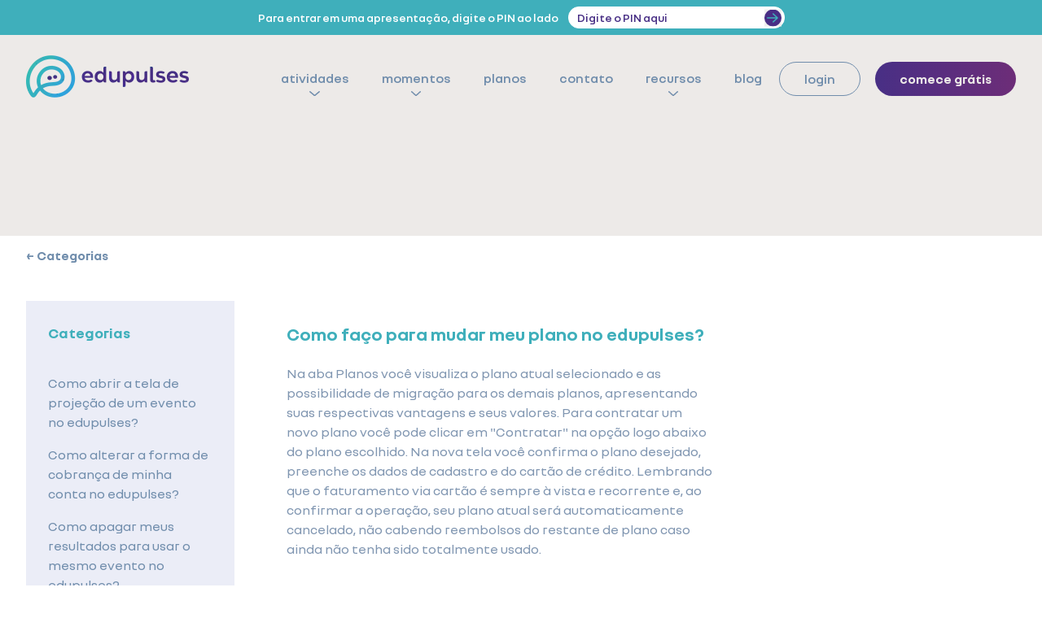

--- FILE ---
content_type: text/html; charset=UTF-8
request_url: https://edupulses.io/faq/como-faco-para-mudar-meu-plano-no-edupulses/
body_size: 47999
content:

	<!doctype html>
<!--[if lt IE 9]><html class="no-js no-svg ie lt-ie9 lt-ie8 lt-ie7" lang="pt-BR"> <![endif]-->
<!--[if IE 9]><html class="no-js no-svg ie ie9 lt-ie9 lt-ie8" lang="pt-BR"> <![endif]-->
<!--[if gt IE 9]><!--><html class="no-js no-svg" lang="pt-BR"> <!--<![endif]-->
<head><meta charset="UTF-8" /><script>if(navigator.userAgent.match(/MSIE|Internet Explorer/i)||navigator.userAgent.match(/Trident\/7\..*?rv:11/i)){var href=document.location.href;if(!href.match(/[?&]nowprocket/)){if(href.indexOf("?")==-1){if(href.indexOf("#")==-1){document.location.href=href+"?nowprocket=1"}else{document.location.href=href.replace("#","?nowprocket=1#")}}else{if(href.indexOf("#")==-1){document.location.href=href+"&nowprocket=1"}else{document.location.href=href.replace("#","&nowprocket=1#")}}}}</script><script>(()=>{class RocketLazyLoadScripts{constructor(){this.v="2.0.4",this.userEvents=["keydown","keyup","mousedown","mouseup","mousemove","mouseover","mouseout","touchmove","touchstart","touchend","touchcancel","wheel","click","dblclick","input"],this.attributeEvents=["onblur","onclick","oncontextmenu","ondblclick","onfocus","onmousedown","onmouseenter","onmouseleave","onmousemove","onmouseout","onmouseover","onmouseup","onmousewheel","onscroll","onsubmit"]}async t(){this.i(),this.o(),/iP(ad|hone)/.test(navigator.userAgent)&&this.h(),this.u(),this.l(this),this.m(),this.k(this),this.p(this),this._(),await Promise.all([this.R(),this.L()]),this.lastBreath=Date.now(),this.S(this),this.P(),this.D(),this.O(),this.M(),await this.C(this.delayedScripts.normal),await this.C(this.delayedScripts.defer),await this.C(this.delayedScripts.async),await this.T(),await this.F(),await this.j(),await this.A(),window.dispatchEvent(new Event("rocket-allScriptsLoaded")),this.everythingLoaded=!0,this.lastTouchEnd&&await new Promise(t=>setTimeout(t,500-Date.now()+this.lastTouchEnd)),this.I(),this.H(),this.U(),this.W()}i(){this.CSPIssue=sessionStorage.getItem("rocketCSPIssue"),document.addEventListener("securitypolicyviolation",t=>{this.CSPIssue||"script-src-elem"!==t.violatedDirective||"data"!==t.blockedURI||(this.CSPIssue=!0,sessionStorage.setItem("rocketCSPIssue",!0))},{isRocket:!0})}o(){window.addEventListener("pageshow",t=>{this.persisted=t.persisted,this.realWindowLoadedFired=!0},{isRocket:!0}),window.addEventListener("pagehide",()=>{this.onFirstUserAction=null},{isRocket:!0})}h(){let t;function e(e){t=e}window.addEventListener("touchstart",e,{isRocket:!0}),window.addEventListener("touchend",function i(o){o.changedTouches[0]&&t.changedTouches[0]&&Math.abs(o.changedTouches[0].pageX-t.changedTouches[0].pageX)<10&&Math.abs(o.changedTouches[0].pageY-t.changedTouches[0].pageY)<10&&o.timeStamp-t.timeStamp<200&&(window.removeEventListener("touchstart",e,{isRocket:!0}),window.removeEventListener("touchend",i,{isRocket:!0}),"INPUT"===o.target.tagName&&"text"===o.target.type||(o.target.dispatchEvent(new TouchEvent("touchend",{target:o.target,bubbles:!0})),o.target.dispatchEvent(new MouseEvent("mouseover",{target:o.target,bubbles:!0})),o.target.dispatchEvent(new PointerEvent("click",{target:o.target,bubbles:!0,cancelable:!0,detail:1,clientX:o.changedTouches[0].clientX,clientY:o.changedTouches[0].clientY})),event.preventDefault()))},{isRocket:!0})}q(t){this.userActionTriggered||("mousemove"!==t.type||this.firstMousemoveIgnored?"keyup"===t.type||"mouseover"===t.type||"mouseout"===t.type||(this.userActionTriggered=!0,this.onFirstUserAction&&this.onFirstUserAction()):this.firstMousemoveIgnored=!0),"click"===t.type&&t.preventDefault(),t.stopPropagation(),t.stopImmediatePropagation(),"touchstart"===this.lastEvent&&"touchend"===t.type&&(this.lastTouchEnd=Date.now()),"click"===t.type&&(this.lastTouchEnd=0),this.lastEvent=t.type,t.composedPath&&t.composedPath()[0].getRootNode()instanceof ShadowRoot&&(t.rocketTarget=t.composedPath()[0]),this.savedUserEvents.push(t)}u(){this.savedUserEvents=[],this.userEventHandler=this.q.bind(this),this.userEvents.forEach(t=>window.addEventListener(t,this.userEventHandler,{passive:!1,isRocket:!0})),document.addEventListener("visibilitychange",this.userEventHandler,{isRocket:!0})}U(){this.userEvents.forEach(t=>window.removeEventListener(t,this.userEventHandler,{passive:!1,isRocket:!0})),document.removeEventListener("visibilitychange",this.userEventHandler,{isRocket:!0}),this.savedUserEvents.forEach(t=>{(t.rocketTarget||t.target).dispatchEvent(new window[t.constructor.name](t.type,t))})}m(){const t="return false",e=Array.from(this.attributeEvents,t=>"data-rocket-"+t),i="["+this.attributeEvents.join("],[")+"]",o="[data-rocket-"+this.attributeEvents.join("],[data-rocket-")+"]",s=(e,i,o)=>{o&&o!==t&&(e.setAttribute("data-rocket-"+i,o),e["rocket"+i]=new Function("event",o),e.setAttribute(i,t))};new MutationObserver(t=>{for(const n of t)"attributes"===n.type&&(n.attributeName.startsWith("data-rocket-")||this.everythingLoaded?n.attributeName.startsWith("data-rocket-")&&this.everythingLoaded&&this.N(n.target,n.attributeName.substring(12)):s(n.target,n.attributeName,n.target.getAttribute(n.attributeName))),"childList"===n.type&&n.addedNodes.forEach(t=>{if(t.nodeType===Node.ELEMENT_NODE)if(this.everythingLoaded)for(const i of[t,...t.querySelectorAll(o)])for(const t of i.getAttributeNames())e.includes(t)&&this.N(i,t.substring(12));else for(const e of[t,...t.querySelectorAll(i)])for(const t of e.getAttributeNames())this.attributeEvents.includes(t)&&s(e,t,e.getAttribute(t))})}).observe(document,{subtree:!0,childList:!0,attributeFilter:[...this.attributeEvents,...e]})}I(){this.attributeEvents.forEach(t=>{document.querySelectorAll("[data-rocket-"+t+"]").forEach(e=>{this.N(e,t)})})}N(t,e){const i=t.getAttribute("data-rocket-"+e);i&&(t.setAttribute(e,i),t.removeAttribute("data-rocket-"+e))}k(t){Object.defineProperty(HTMLElement.prototype,"onclick",{get(){return this.rocketonclick||null},set(e){this.rocketonclick=e,this.setAttribute(t.everythingLoaded?"onclick":"data-rocket-onclick","this.rocketonclick(event)")}})}S(t){function e(e,i){let o=e[i];e[i]=null,Object.defineProperty(e,i,{get:()=>o,set(s){t.everythingLoaded?o=s:e["rocket"+i]=o=s}})}e(document,"onreadystatechange"),e(window,"onload"),e(window,"onpageshow");try{Object.defineProperty(document,"readyState",{get:()=>t.rocketReadyState,set(e){t.rocketReadyState=e},configurable:!0}),document.readyState="loading"}catch(t){console.log("WPRocket DJE readyState conflict, bypassing")}}l(t){this.originalAddEventListener=EventTarget.prototype.addEventListener,this.originalRemoveEventListener=EventTarget.prototype.removeEventListener,this.savedEventListeners=[],EventTarget.prototype.addEventListener=function(e,i,o){o&&o.isRocket||!t.B(e,this)&&!t.userEvents.includes(e)||t.B(e,this)&&!t.userActionTriggered||e.startsWith("rocket-")||t.everythingLoaded?t.originalAddEventListener.call(this,e,i,o):(t.savedEventListeners.push({target:this,remove:!1,type:e,func:i,options:o}),"mouseenter"!==e&&"mouseleave"!==e||t.originalAddEventListener.call(this,e,t.savedUserEvents.push,o))},EventTarget.prototype.removeEventListener=function(e,i,o){o&&o.isRocket||!t.B(e,this)&&!t.userEvents.includes(e)||t.B(e,this)&&!t.userActionTriggered||e.startsWith("rocket-")||t.everythingLoaded?t.originalRemoveEventListener.call(this,e,i,o):t.savedEventListeners.push({target:this,remove:!0,type:e,func:i,options:o})}}J(t,e){this.savedEventListeners=this.savedEventListeners.filter(i=>{let o=i.type,s=i.target||window;return e!==o||t!==s||(this.B(o,s)&&(i.type="rocket-"+o),this.$(i),!1)})}H(){EventTarget.prototype.addEventListener=this.originalAddEventListener,EventTarget.prototype.removeEventListener=this.originalRemoveEventListener,this.savedEventListeners.forEach(t=>this.$(t))}$(t){t.remove?this.originalRemoveEventListener.call(t.target,t.type,t.func,t.options):this.originalAddEventListener.call(t.target,t.type,t.func,t.options)}p(t){let e;function i(e){return t.everythingLoaded?e:e.split(" ").map(t=>"load"===t||t.startsWith("load.")?"rocket-jquery-load":t).join(" ")}function o(o){function s(e){const s=o.fn[e];o.fn[e]=o.fn.init.prototype[e]=function(){return this[0]===window&&t.userActionTriggered&&("string"==typeof arguments[0]||arguments[0]instanceof String?arguments[0]=i(arguments[0]):"object"==typeof arguments[0]&&Object.keys(arguments[0]).forEach(t=>{const e=arguments[0][t];delete arguments[0][t],arguments[0][i(t)]=e})),s.apply(this,arguments),this}}if(o&&o.fn&&!t.allJQueries.includes(o)){const e={DOMContentLoaded:[],"rocket-DOMContentLoaded":[]};for(const t in e)document.addEventListener(t,()=>{e[t].forEach(t=>t())},{isRocket:!0});o.fn.ready=o.fn.init.prototype.ready=function(i){function s(){parseInt(o.fn.jquery)>2?setTimeout(()=>i.bind(document)(o)):i.bind(document)(o)}return"function"==typeof i&&(t.realDomReadyFired?!t.userActionTriggered||t.fauxDomReadyFired?s():e["rocket-DOMContentLoaded"].push(s):e.DOMContentLoaded.push(s)),o([])},s("on"),s("one"),s("off"),t.allJQueries.push(o)}e=o}t.allJQueries=[],o(window.jQuery),Object.defineProperty(window,"jQuery",{get:()=>e,set(t){o(t)}})}P(){const t=new Map;document.write=document.writeln=function(e){const i=document.currentScript,o=document.createRange(),s=i.parentElement;let n=t.get(i);void 0===n&&(n=i.nextSibling,t.set(i,n));const c=document.createDocumentFragment();o.setStart(c,0),c.appendChild(o.createContextualFragment(e)),s.insertBefore(c,n)}}async R(){return new Promise(t=>{this.userActionTriggered?t():this.onFirstUserAction=t})}async L(){return new Promise(t=>{document.addEventListener("DOMContentLoaded",()=>{this.realDomReadyFired=!0,t()},{isRocket:!0})})}async j(){return this.realWindowLoadedFired?Promise.resolve():new Promise(t=>{window.addEventListener("load",t,{isRocket:!0})})}M(){this.pendingScripts=[];this.scriptsMutationObserver=new MutationObserver(t=>{for(const e of t)e.addedNodes.forEach(t=>{"SCRIPT"!==t.tagName||t.noModule||t.isWPRocket||this.pendingScripts.push({script:t,promise:new Promise(e=>{const i=()=>{const i=this.pendingScripts.findIndex(e=>e.script===t);i>=0&&this.pendingScripts.splice(i,1),e()};t.addEventListener("load",i,{isRocket:!0}),t.addEventListener("error",i,{isRocket:!0}),setTimeout(i,1e3)})})})}),this.scriptsMutationObserver.observe(document,{childList:!0,subtree:!0})}async F(){await this.X(),this.pendingScripts.length?(await this.pendingScripts[0].promise,await this.F()):this.scriptsMutationObserver.disconnect()}D(){this.delayedScripts={normal:[],async:[],defer:[]},document.querySelectorAll("script[type$=rocketlazyloadscript]").forEach(t=>{t.hasAttribute("data-rocket-src")?t.hasAttribute("async")&&!1!==t.async?this.delayedScripts.async.push(t):t.hasAttribute("defer")&&!1!==t.defer||"module"===t.getAttribute("data-rocket-type")?this.delayedScripts.defer.push(t):this.delayedScripts.normal.push(t):this.delayedScripts.normal.push(t)})}async _(){await this.L();let t=[];document.querySelectorAll("script[type$=rocketlazyloadscript][data-rocket-src]").forEach(e=>{let i=e.getAttribute("data-rocket-src");if(i&&!i.startsWith("data:")){i.startsWith("//")&&(i=location.protocol+i);try{const o=new URL(i).origin;o!==location.origin&&t.push({src:o,crossOrigin:e.crossOrigin||"module"===e.getAttribute("data-rocket-type")})}catch(t){}}}),t=[...new Map(t.map(t=>[JSON.stringify(t),t])).values()],this.Y(t,"preconnect")}async G(t){if(await this.K(),!0!==t.noModule||!("noModule"in HTMLScriptElement.prototype))return new Promise(e=>{let i;function o(){(i||t).setAttribute("data-rocket-status","executed"),e()}try{if(navigator.userAgent.includes("Firefox/")||""===navigator.vendor||this.CSPIssue)i=document.createElement("script"),[...t.attributes].forEach(t=>{let e=t.nodeName;"type"!==e&&("data-rocket-type"===e&&(e="type"),"data-rocket-src"===e&&(e="src"),i.setAttribute(e,t.nodeValue))}),t.text&&(i.text=t.text),t.nonce&&(i.nonce=t.nonce),i.hasAttribute("src")?(i.addEventListener("load",o,{isRocket:!0}),i.addEventListener("error",()=>{i.setAttribute("data-rocket-status","failed-network"),e()},{isRocket:!0}),setTimeout(()=>{i.isConnected||e()},1)):(i.text=t.text,o()),i.isWPRocket=!0,t.parentNode.replaceChild(i,t);else{const i=t.getAttribute("data-rocket-type"),s=t.getAttribute("data-rocket-src");i?(t.type=i,t.removeAttribute("data-rocket-type")):t.removeAttribute("type"),t.addEventListener("load",o,{isRocket:!0}),t.addEventListener("error",i=>{this.CSPIssue&&i.target.src.startsWith("data:")?(console.log("WPRocket: CSP fallback activated"),t.removeAttribute("src"),this.G(t).then(e)):(t.setAttribute("data-rocket-status","failed-network"),e())},{isRocket:!0}),s?(t.fetchPriority="high",t.removeAttribute("data-rocket-src"),t.src=s):t.src="data:text/javascript;base64,"+window.btoa(unescape(encodeURIComponent(t.text)))}}catch(i){t.setAttribute("data-rocket-status","failed-transform"),e()}});t.setAttribute("data-rocket-status","skipped")}async C(t){const e=t.shift();return e?(e.isConnected&&await this.G(e),this.C(t)):Promise.resolve()}O(){this.Y([...this.delayedScripts.normal,...this.delayedScripts.defer,...this.delayedScripts.async],"preload")}Y(t,e){this.trash=this.trash||[];let i=!0;var o=document.createDocumentFragment();t.forEach(t=>{const s=t.getAttribute&&t.getAttribute("data-rocket-src")||t.src;if(s&&!s.startsWith("data:")){const n=document.createElement("link");n.href=s,n.rel=e,"preconnect"!==e&&(n.as="script",n.fetchPriority=i?"high":"low"),t.getAttribute&&"module"===t.getAttribute("data-rocket-type")&&(n.crossOrigin=!0),t.crossOrigin&&(n.crossOrigin=t.crossOrigin),t.integrity&&(n.integrity=t.integrity),t.nonce&&(n.nonce=t.nonce),o.appendChild(n),this.trash.push(n),i=!1}}),document.head.appendChild(o)}W(){this.trash.forEach(t=>t.remove())}async T(){try{document.readyState="interactive"}catch(t){}this.fauxDomReadyFired=!0;try{await this.K(),this.J(document,"readystatechange"),document.dispatchEvent(new Event("rocket-readystatechange")),await this.K(),document.rocketonreadystatechange&&document.rocketonreadystatechange(),await this.K(),this.J(document,"DOMContentLoaded"),document.dispatchEvent(new Event("rocket-DOMContentLoaded")),await this.K(),this.J(window,"DOMContentLoaded"),window.dispatchEvent(new Event("rocket-DOMContentLoaded"))}catch(t){console.error(t)}}async A(){try{document.readyState="complete"}catch(t){}try{await this.K(),this.J(document,"readystatechange"),document.dispatchEvent(new Event("rocket-readystatechange")),await this.K(),document.rocketonreadystatechange&&document.rocketonreadystatechange(),await this.K(),this.J(window,"load"),window.dispatchEvent(new Event("rocket-load")),await this.K(),window.rocketonload&&window.rocketonload(),await this.K(),this.allJQueries.forEach(t=>t(window).trigger("rocket-jquery-load")),await this.K(),this.J(window,"pageshow");const t=new Event("rocket-pageshow");t.persisted=this.persisted,window.dispatchEvent(t),await this.K(),window.rocketonpageshow&&window.rocketonpageshow({persisted:this.persisted})}catch(t){console.error(t)}}async K(){Date.now()-this.lastBreath>45&&(await this.X(),this.lastBreath=Date.now())}async X(){return document.hidden?new Promise(t=>setTimeout(t)):new Promise(t=>requestAnimationFrame(t))}B(t,e){return e===document&&"readystatechange"===t||(e===document&&"DOMContentLoaded"===t||(e===window&&"DOMContentLoaded"===t||(e===window&&"load"===t||e===window&&"pageshow"===t)))}static run(){(new RocketLazyLoadScripts).t()}}RocketLazyLoadScripts.run()})();</script>
    

    
    <meta http-equiv="X-UA-Compatible" content="IE=edge">
    <meta name="viewport" content="width=device-width, initial-scale=1">
    <link rel="author" href="https://edupulses.io/wp-content/themes/edupulses/humans.txt" />
    <link rel="pingback" href="https://edupulses.io/xmlrpc.php" />
    <script data-cfasync="false" data-no-defer="1" data-no-minify="1" data-no-optimize="1">var ewww_webp_supported=!1;function check_webp_feature(A,e){var w;e=void 0!==e?e:function(){},ewww_webp_supported?e(ewww_webp_supported):((w=new Image).onload=function(){ewww_webp_supported=0<w.width&&0<w.height,e&&e(ewww_webp_supported)},w.onerror=function(){e&&e(!1)},w.src="data:image/webp;base64,"+{alpha:"UklGRkoAAABXRUJQVlA4WAoAAAAQAAAAAAAAAAAAQUxQSAwAAAARBxAR/Q9ERP8DAABWUDggGAAAABQBAJ0BKgEAAQAAAP4AAA3AAP7mtQAAAA=="}[A])}check_webp_feature("alpha");</script><script data-cfasync="false" data-no-defer="1" data-no-minify="1" data-no-optimize="1">var Arrive=function(c,w){"use strict";if(c.MutationObserver&&"undefined"!=typeof HTMLElement){var r,a=0,u=(r=HTMLElement.prototype.matches||HTMLElement.prototype.webkitMatchesSelector||HTMLElement.prototype.mozMatchesSelector||HTMLElement.prototype.msMatchesSelector,{matchesSelector:function(e,t){return e instanceof HTMLElement&&r.call(e,t)},addMethod:function(e,t,r){var a=e[t];e[t]=function(){return r.length==arguments.length?r.apply(this,arguments):"function"==typeof a?a.apply(this,arguments):void 0}},callCallbacks:function(e,t){t&&t.options.onceOnly&&1==t.firedElems.length&&(e=[e[0]]);for(var r,a=0;r=e[a];a++)r&&r.callback&&r.callback.call(r.elem,r.elem);t&&t.options.onceOnly&&1==t.firedElems.length&&t.me.unbindEventWithSelectorAndCallback.call(t.target,t.selector,t.callback)},checkChildNodesRecursively:function(e,t,r,a){for(var i,n=0;i=e[n];n++)r(i,t,a)&&a.push({callback:t.callback,elem:i}),0<i.childNodes.length&&u.checkChildNodesRecursively(i.childNodes,t,r,a)},mergeArrays:function(e,t){var r,a={};for(r in e)e.hasOwnProperty(r)&&(a[r]=e[r]);for(r in t)t.hasOwnProperty(r)&&(a[r]=t[r]);return a},toElementsArray:function(e){return e=void 0!==e&&("number"!=typeof e.length||e===c)?[e]:e}}),e=(l.prototype.addEvent=function(e,t,r,a){a={target:e,selector:t,options:r,callback:a,firedElems:[]};return this._beforeAdding&&this._beforeAdding(a),this._eventsBucket.push(a),a},l.prototype.removeEvent=function(e){for(var t,r=this._eventsBucket.length-1;t=this._eventsBucket[r];r--)e(t)&&(this._beforeRemoving&&this._beforeRemoving(t),(t=this._eventsBucket.splice(r,1))&&t.length&&(t[0].callback=null))},l.prototype.beforeAdding=function(e){this._beforeAdding=e},l.prototype.beforeRemoving=function(e){this._beforeRemoving=e},l),t=function(i,n){var o=new e,l=this,s={fireOnAttributesModification:!1};return o.beforeAdding(function(t){var e=t.target;e!==c.document&&e!==c||(e=document.getElementsByTagName("html")[0]);var r=new MutationObserver(function(e){n.call(this,e,t)}),a=i(t.options);r.observe(e,a),t.observer=r,t.me=l}),o.beforeRemoving(function(e){e.observer.disconnect()}),this.bindEvent=function(e,t,r){t=u.mergeArrays(s,t);for(var a=u.toElementsArray(this),i=0;i<a.length;i++)o.addEvent(a[i],e,t,r)},this.unbindEvent=function(){var r=u.toElementsArray(this);o.removeEvent(function(e){for(var t=0;t<r.length;t++)if(this===w||e.target===r[t])return!0;return!1})},this.unbindEventWithSelectorOrCallback=function(r){var a=u.toElementsArray(this),i=r,e="function"==typeof r?function(e){for(var t=0;t<a.length;t++)if((this===w||e.target===a[t])&&e.callback===i)return!0;return!1}:function(e){for(var t=0;t<a.length;t++)if((this===w||e.target===a[t])&&e.selector===r)return!0;return!1};o.removeEvent(e)},this.unbindEventWithSelectorAndCallback=function(r,a){var i=u.toElementsArray(this);o.removeEvent(function(e){for(var t=0;t<i.length;t++)if((this===w||e.target===i[t])&&e.selector===r&&e.callback===a)return!0;return!1})},this},i=new function(){var s={fireOnAttributesModification:!1,onceOnly:!1,existing:!1};function n(e,t,r){return!(!u.matchesSelector(e,t.selector)||(e._id===w&&(e._id=a++),-1!=t.firedElems.indexOf(e._id)))&&(t.firedElems.push(e._id),!0)}var c=(i=new t(function(e){var t={attributes:!1,childList:!0,subtree:!0};return e.fireOnAttributesModification&&(t.attributes=!0),t},function(e,i){e.forEach(function(e){var t=e.addedNodes,r=e.target,a=[];null!==t&&0<t.length?u.checkChildNodesRecursively(t,i,n,a):"attributes"===e.type&&n(r,i)&&a.push({callback:i.callback,elem:r}),u.callCallbacks(a,i)})})).bindEvent;return i.bindEvent=function(e,t,r){t=void 0===r?(r=t,s):u.mergeArrays(s,t);var a=u.toElementsArray(this);if(t.existing){for(var i=[],n=0;n<a.length;n++)for(var o=a[n].querySelectorAll(e),l=0;l<o.length;l++)i.push({callback:r,elem:o[l]});if(t.onceOnly&&i.length)return r.call(i[0].elem,i[0].elem);setTimeout(u.callCallbacks,1,i)}c.call(this,e,t,r)},i},o=new function(){var a={};function i(e,t){return u.matchesSelector(e,t.selector)}var n=(o=new t(function(){return{childList:!0,subtree:!0}},function(e,r){e.forEach(function(e){var t=e.removedNodes,e=[];null!==t&&0<t.length&&u.checkChildNodesRecursively(t,r,i,e),u.callCallbacks(e,r)})})).bindEvent;return o.bindEvent=function(e,t,r){t=void 0===r?(r=t,a):u.mergeArrays(a,t),n.call(this,e,t,r)},o};d(HTMLElement.prototype),d(NodeList.prototype),d(HTMLCollection.prototype),d(HTMLDocument.prototype),d(Window.prototype);var n={};return s(i,n,"unbindAllArrive"),s(o,n,"unbindAllLeave"),n}function l(){this._eventsBucket=[],this._beforeAdding=null,this._beforeRemoving=null}function s(e,t,r){u.addMethod(t,r,e.unbindEvent),u.addMethod(t,r,e.unbindEventWithSelectorOrCallback),u.addMethod(t,r,e.unbindEventWithSelectorAndCallback)}function d(e){e.arrive=i.bindEvent,s(i,e,"unbindArrive"),e.leave=o.bindEvent,s(o,e,"unbindLeave")}}(window,void 0),ewww_webp_supported=!1;function check_webp_feature(e,t){var r;ewww_webp_supported?t(ewww_webp_supported):((r=new Image).onload=function(){ewww_webp_supported=0<r.width&&0<r.height,t(ewww_webp_supported)},r.onerror=function(){t(!1)},r.src="data:image/webp;base64,"+{alpha:"UklGRkoAAABXRUJQVlA4WAoAAAAQAAAAAAAAAAAAQUxQSAwAAAARBxAR/Q9ERP8DAABWUDggGAAAABQBAJ0BKgEAAQAAAP4AAA3AAP7mtQAAAA==",animation:"UklGRlIAAABXRUJQVlA4WAoAAAASAAAAAAAAAAAAQU5JTQYAAAD/////AABBTk1GJgAAAAAAAAAAAAAAAAAAAGQAAABWUDhMDQAAAC8AAAAQBxAREYiI/gcA"}[e])}function ewwwLoadImages(e){if(e){for(var t=document.querySelectorAll(".batch-image img, .image-wrapper a, .ngg-pro-masonry-item a, .ngg-galleria-offscreen-seo-wrapper a"),r=0,a=t.length;r<a;r++)ewwwAttr(t[r],"data-src",t[r].getAttribute("data-webp")),ewwwAttr(t[r],"data-thumbnail",t[r].getAttribute("data-webp-thumbnail"));for(var i=document.querySelectorAll("div.woocommerce-product-gallery__image"),r=0,a=i.length;r<a;r++)ewwwAttr(i[r],"data-thumb",i[r].getAttribute("data-webp-thumb"))}for(var n=document.querySelectorAll("video"),r=0,a=n.length;r<a;r++)ewwwAttr(n[r],"poster",e?n[r].getAttribute("data-poster-webp"):n[r].getAttribute("data-poster-image"));for(var o,l=document.querySelectorAll("img.ewww_webp_lazy_load"),r=0,a=l.length;r<a;r++)e&&(ewwwAttr(l[r],"data-lazy-srcset",l[r].getAttribute("data-lazy-srcset-webp")),ewwwAttr(l[r],"data-srcset",l[r].getAttribute("data-srcset-webp")),ewwwAttr(l[r],"data-lazy-src",l[r].getAttribute("data-lazy-src-webp")),ewwwAttr(l[r],"data-src",l[r].getAttribute("data-src-webp")),ewwwAttr(l[r],"data-orig-file",l[r].getAttribute("data-webp-orig-file")),ewwwAttr(l[r],"data-medium-file",l[r].getAttribute("data-webp-medium-file")),ewwwAttr(l[r],"data-large-file",l[r].getAttribute("data-webp-large-file")),null!=(o=l[r].getAttribute("srcset"))&&!1!==o&&o.includes("R0lGOD")&&ewwwAttr(l[r],"src",l[r].getAttribute("data-lazy-src-webp"))),l[r].className=l[r].className.replace(/\bewww_webp_lazy_load\b/,"");for(var s=document.querySelectorAll(".ewww_webp"),r=0,a=s.length;r<a;r++)e?(ewwwAttr(s[r],"srcset",s[r].getAttribute("data-srcset-webp")),ewwwAttr(s[r],"src",s[r].getAttribute("data-src-webp")),ewwwAttr(s[r],"data-orig-file",s[r].getAttribute("data-webp-orig-file")),ewwwAttr(s[r],"data-medium-file",s[r].getAttribute("data-webp-medium-file")),ewwwAttr(s[r],"data-large-file",s[r].getAttribute("data-webp-large-file")),ewwwAttr(s[r],"data-large_image",s[r].getAttribute("data-webp-large_image")),ewwwAttr(s[r],"data-src",s[r].getAttribute("data-webp-src"))):(ewwwAttr(s[r],"srcset",s[r].getAttribute("data-srcset-img")),ewwwAttr(s[r],"src",s[r].getAttribute("data-src-img"))),s[r].className=s[r].className.replace(/\bewww_webp\b/,"ewww_webp_loaded");window.jQuery&&jQuery.fn.isotope&&jQuery.fn.imagesLoaded&&(jQuery(".fusion-posts-container-infinite").imagesLoaded(function(){jQuery(".fusion-posts-container-infinite").hasClass("isotope")&&jQuery(".fusion-posts-container-infinite").isotope()}),jQuery(".fusion-portfolio:not(.fusion-recent-works) .fusion-portfolio-wrapper").imagesLoaded(function(){jQuery(".fusion-portfolio:not(.fusion-recent-works) .fusion-portfolio-wrapper").isotope()}))}function ewwwWebPInit(e){ewwwLoadImages(e),ewwwNggLoadGalleries(e),document.arrive(".ewww_webp",function(){ewwwLoadImages(e)}),document.arrive(".ewww_webp_lazy_load",function(){ewwwLoadImages(e)}),document.arrive("videos",function(){ewwwLoadImages(e)}),"loading"==document.readyState?document.addEventListener("DOMContentLoaded",ewwwJSONParserInit):("undefined"!=typeof galleries&&ewwwNggParseGalleries(e),ewwwWooParseVariations(e))}function ewwwAttr(e,t,r){null!=r&&!1!==r&&e.setAttribute(t,r)}function ewwwJSONParserInit(){"undefined"!=typeof galleries&&check_webp_feature("alpha",ewwwNggParseGalleries),check_webp_feature("alpha",ewwwWooParseVariations)}function ewwwWooParseVariations(e){if(e)for(var t=document.querySelectorAll("form.variations_form"),r=0,a=t.length;r<a;r++){var i=t[r].getAttribute("data-product_variations"),n=!1;try{for(var o in i=JSON.parse(i))void 0!==i[o]&&void 0!==i[o].image&&(void 0!==i[o].image.src_webp&&(i[o].image.src=i[o].image.src_webp,n=!0),void 0!==i[o].image.srcset_webp&&(i[o].image.srcset=i[o].image.srcset_webp,n=!0),void 0!==i[o].image.full_src_webp&&(i[o].image.full_src=i[o].image.full_src_webp,n=!0),void 0!==i[o].image.gallery_thumbnail_src_webp&&(i[o].image.gallery_thumbnail_src=i[o].image.gallery_thumbnail_src_webp,n=!0),void 0!==i[o].image.thumb_src_webp&&(i[o].image.thumb_src=i[o].image.thumb_src_webp,n=!0));n&&ewwwAttr(t[r],"data-product_variations",JSON.stringify(i))}catch(e){}}}function ewwwNggParseGalleries(e){if(e)for(var t in galleries){var r=galleries[t];galleries[t].images_list=ewwwNggParseImageList(r.images_list)}}function ewwwNggLoadGalleries(e){e&&document.addEventListener("ngg.galleria.themeadded",function(e,t){window.ngg_galleria._create_backup=window.ngg_galleria.create,window.ngg_galleria.create=function(e,t){var r=$(e).data("id");return galleries["gallery_"+r].images_list=ewwwNggParseImageList(galleries["gallery_"+r].images_list),window.ngg_galleria._create_backup(e,t)}})}function ewwwNggParseImageList(e){for(var t in e){var r=e[t];if(void 0!==r["image-webp"]&&(e[t].image=r["image-webp"],delete e[t]["image-webp"]),void 0!==r["thumb-webp"]&&(e[t].thumb=r["thumb-webp"],delete e[t]["thumb-webp"]),void 0!==r.full_image_webp&&(e[t].full_image=r.full_image_webp,delete e[t].full_image_webp),void 0!==r.srcsets)for(var a in r.srcsets)nggSrcset=r.srcsets[a],void 0!==r.srcsets[a+"-webp"]&&(e[t].srcsets[a]=r.srcsets[a+"-webp"],delete e[t].srcsets[a+"-webp"]);if(void 0!==r.full_srcsets)for(var i in r.full_srcsets)nggFSrcset=r.full_srcsets[i],void 0!==r.full_srcsets[i+"-webp"]&&(e[t].full_srcsets[i]=r.full_srcsets[i+"-webp"],delete e[t].full_srcsets[i+"-webp"])}return e}check_webp_feature("alpha",ewwwWebPInit);</script><meta name='robots' content='index, follow, max-image-preview:large, max-snippet:-1, max-video-preview:-1' />

	<!-- This site is optimized with the Yoast SEO Premium plugin v26.7 (Yoast SEO v26.7) - https://yoast.com/wordpress/plugins/seo/ -->
	<title>Como faço para mudar meu plano no edupulses? - edupulses . Atividades de interação para aumentar o engajamento</title>
<style id="wpr-usedcss">img:is([sizes=auto i],[sizes^="auto," i]){contain-intrinsic-size:3000px 1500px}.lazyload{background-image:none!important}.lazyload:before{background-image:none!important}.frm-fluent-form .ff-t-cell .ff_submit_btn_wrapper_custom button{margin-bottom:0!important}:root{--wp--preset--aspect-ratio--square:1;--wp--preset--aspect-ratio--4-3:4/3;--wp--preset--aspect-ratio--3-4:3/4;--wp--preset--aspect-ratio--3-2:3/2;--wp--preset--aspect-ratio--2-3:2/3;--wp--preset--aspect-ratio--16-9:16/9;--wp--preset--aspect-ratio--9-16:9/16;--wp--preset--color--black:#000000;--wp--preset--color--cyan-bluish-gray:#abb8c3;--wp--preset--color--white:#ffffff;--wp--preset--color--pale-pink:#f78da7;--wp--preset--color--vivid-red:#cf2e2e;--wp--preset--color--luminous-vivid-orange:#ff6900;--wp--preset--color--luminous-vivid-amber:#fcb900;--wp--preset--color--light-green-cyan:#7bdcb5;--wp--preset--color--vivid-green-cyan:#00d084;--wp--preset--color--pale-cyan-blue:#8ed1fc;--wp--preset--color--vivid-cyan-blue:#0693e3;--wp--preset--color--vivid-purple:#9b51e0;--wp--preset--gradient--vivid-cyan-blue-to-vivid-purple:linear-gradient(135deg,rgb(6, 147, 227) 0%,rgb(155, 81, 224) 100%);--wp--preset--gradient--light-green-cyan-to-vivid-green-cyan:linear-gradient(135deg,rgb(122, 220, 180) 0%,rgb(0, 208, 130) 100%);--wp--preset--gradient--luminous-vivid-amber-to-luminous-vivid-orange:linear-gradient(135deg,rgb(252, 185, 0) 0%,rgb(255, 105, 0) 100%);--wp--preset--gradient--luminous-vivid-orange-to-vivid-red:linear-gradient(135deg,rgb(255, 105, 0) 0%,rgb(207, 46, 46) 100%);--wp--preset--gradient--very-light-gray-to-cyan-bluish-gray:linear-gradient(135deg,rgb(238, 238, 238) 0%,rgb(169, 184, 195) 100%);--wp--preset--gradient--cool-to-warm-spectrum:linear-gradient(135deg,rgb(74, 234, 220) 0%,rgb(151, 120, 209) 20%,rgb(207, 42, 186) 40%,rgb(238, 44, 130) 60%,rgb(251, 105, 98) 80%,rgb(254, 248, 76) 100%);--wp--preset--gradient--blush-light-purple:linear-gradient(135deg,rgb(255, 206, 236) 0%,rgb(152, 150, 240) 100%);--wp--preset--gradient--blush-bordeaux:linear-gradient(135deg,rgb(254, 205, 165) 0%,rgb(254, 45, 45) 50%,rgb(107, 0, 62) 100%);--wp--preset--gradient--luminous-dusk:linear-gradient(135deg,rgb(255, 203, 112) 0%,rgb(199, 81, 192) 50%,rgb(65, 88, 208) 100%);--wp--preset--gradient--pale-ocean:linear-gradient(135deg,rgb(255, 245, 203) 0%,rgb(182, 227, 212) 50%,rgb(51, 167, 181) 100%);--wp--preset--gradient--electric-grass:linear-gradient(135deg,rgb(202, 248, 128) 0%,rgb(113, 206, 126) 100%);--wp--preset--gradient--midnight:linear-gradient(135deg,rgb(2, 3, 129) 0%,rgb(40, 116, 252) 100%);--wp--preset--font-size--small:13px;--wp--preset--font-size--medium:20px;--wp--preset--font-size--large:36px;--wp--preset--font-size--x-large:42px;--wp--preset--spacing--20:0.44rem;--wp--preset--spacing--30:0.67rem;--wp--preset--spacing--40:1rem;--wp--preset--spacing--50:1.5rem;--wp--preset--spacing--60:2.25rem;--wp--preset--spacing--70:3.38rem;--wp--preset--spacing--80:5.06rem;--wp--preset--shadow--natural:6px 6px 9px rgba(0, 0, 0, .2);--wp--preset--shadow--deep:12px 12px 50px rgba(0, 0, 0, .4);--wp--preset--shadow--sharp:6px 6px 0px rgba(0, 0, 0, .2);--wp--preset--shadow--outlined:6px 6px 0px -3px rgb(255, 255, 255),6px 6px rgb(0, 0, 0);--wp--preset--shadow--crisp:6px 6px 0px rgb(0, 0, 0)}:where(.is-layout-flex){gap:.5em}:where(.is-layout-grid){gap:.5em}:where(.wp-block-columns.is-layout-flex){gap:2em}:where(.wp-block-columns.is-layout-grid){gap:2em}:where(.wp-block-post-template.is-layout-flex){gap:1.25em}:where(.wp-block-post-template.is-layout-grid){gap:1.25em}.fluentform *{box-sizing:border-box}.fluentform .ff-el-group:after,.fluentform .ff-el-group:before,.fluentform .ff-el-repeat .ff-el-input--content:after,.fluentform .ff-el-repeat .ff-el-input--content:before,.fluentform .ff-step-body:after,.fluentform .ff-step-body:before{content:" ";display:table}.fluentform .ff-el-group:after,.fluentform .ff-el-repeat .ff-el-input--content:after,.fluentform .ff-step-body:after{clear:both}@media (min-width:768px){.frm-fluent-form .ff-t-container{display:flex;gap:15px;width:100%}.frm-fluent-form .ff-t-cell{display:flex;flex-direction:column;vertical-align:inherit;width:100%}.frm-fluent-form .ff-t-cell:first-of-type{padding-left:0}.frm-fluent-form .ff-t-cell:last-of-type{flex-grow:1;padding-right:0}.frm-fluent-form .ff-t-cell .ff_submit_btn_wrapper_custom{align-items:flex-end;display:flex;margin:auto 0 0}.frm-fluent-form .ff-t-cell .ff_submit_btn_wrapper_custom button{margin-bottom:20px}}@media (max-width:768px){.ff-t-cell{margin-left:0!important}}.fluentform .ff-el-group{margin-bottom:20px}.fluentform .ff-el-group.ff-el-form-top .ff-el-input--label{display:block;float:none;text-align:left}.fluentform .ff-el-group.ff-el-form-top .ff-el-input--content{margin-bottom:0;margin-left:auto}.fluentform .ff-el-input--label{display:inline-block;margin-bottom:5px;position:relative}.fluentform .ff-el-form-control{display:block;width:100%}.fluentform .ff-el-repeat .ff-el-form-control{margin-bottom:10px;width:100%}.fluentform .ff-el-repeat .ff-t-cell{padding:0 10px;width:100%}.fluentform .ff-el-repeat .ff-t-cell:first-child{padding-left:0}.fluentform .ff-el-repeat .ff-t-cell:last-child{padding-right:0}.fluentform .ff-el-repeat .ff-t-container{display:flex}.fluentform .ff-el-repeat-buttons-list span{cursor:pointer}.fluentform .ff-el-is-error .text-danger{font-size:12px;margin-top:4px}.fluentform .ff-el-is-error .ff-el-form-control{border-color:var(--fluentform-danger)}.fluentform .ff-el-tooltip{cursor:pointer;display:inline-block;margin-left:2px;position:relative;vertical-align:middle;z-index:2}.fluentform .ff-el-tooltip:hover{color:#000}.fluentform .ff-el-tooltip svg{fill:var(--fluentform-primary)}.fluentform .ff-el-progress-bar{background-color:var(--fluentform-primary);color:#fff;height:inherit;text-align:right;transition:width .3s;width:0}.fluentform .ff-el-progress-bar span{display:inline-block;padding:0 5px 0 0}.fluentform .ff-hidden{display:none!important}.fluentform .ff-step-body{left:0;margin-bottom:15px;position:relative;top:0}.fluentform .ff-upload-progress{margin:10px 0}.fluentform input[type=checkbox],.fluentform input[type=radio]{display:inline-block;margin:0}.fluentform .text-danger{color:var(--fluentform-danger)}.fluentform .iti{width:100%}.fluentform textarea{max-width:100%}.fluentform .ff-el-form-check{margin-bottom:5px}.fluentform .ff-text-left{text-align:left}.fluentform .ff-el-form-control::-moz-placeholder{color:#868e96;opacity:1}.fluentform .ff-el-form-control::placeholder{color:#868e96;opacity:1}.fluentform .ff-el-form-control:disabled,.fluentform .ff-el-form-control[readonly]:not(.flatpickr-input){background-color:#e9ecef;opacity:1}.fluentform-step{float:left;height:1px;overflow-x:hidden;padding:3px}.fluentform-step.active{height:auto;width:100%}.fluentform .has-conditions{display:none}.ff-message-success{border:1px solid #ced4da;box-shadow:0 1px 5px rgba(0,0,0,.1);margin-top:10px;padding:15px;position:relative}.ff-errors-in-stack{display:none;margin-top:15px}.ff-errors-in-stack .error{font-size:14px;line-height:1.7}.ff-errors-in-stack .error-clear{cursor:pointer;margin-left:5px;padding:0 5px}.fluentform .ff_force_hide{display:none!important;visibility:hidden!important}.fluentform .ff-el-group.ff-hpsf-container{display:none!important;position:absolute!important;transform:translateX(1000%)!important}.fluentform div.ff-el-form-hide_label>.ff-el-input--label{display:none;visibility:hidden}.fluentform .ff-form-inline .ff-t-container,.fluentform .ff-form-inline>.ff-el-group{display:inline-block;margin-right:10px;vertical-align:top}.fluentform .ff-form-inline .ff-t-container .ff-t-cell .ff-el-input--label,.fluentform .ff-form-inline .ff-t-container>.ff-el-input--label,.fluentform .ff-form-inline>.ff-el-group .ff-t-cell .ff-el-input--label,.fluentform .ff-form-inline>.ff-el-group>.ff-el-input--label{display:none}.fluentform .ff-form-inline .ff-t-container .ff-el-input--content,.fluentform .ff-form-inline>.ff-el-group .ff-el-input--content{margin-left:0}.fluentform .ff-form-inline .ff-t-container:last-child,.fluentform .ff-form-inline>.ff-el-group:last-child{margin-right:0}.fluentform .ff-other-input-wrapper input{background:inherit}.fluentform .ff-other-input-wrapper{display:none;margin-top:8px}.fluentform .ff_submitting{pointer-events:none}.ff-el-pop-content{background-color:#000;border-radius:3px;box-shadow:0 5px 10px rgba(0,0,0,.2);color:#fff;font-size:11px;line-height:1.2;padding:10px;position:absolute;text-align:center;transform-origin:center bottom;z-index:9999}.ff-repeater-container{display:flex;flex-direction:column}.ff-repeater-container .ff-el-repeat-buttons-list{display:flex;margin-top:34%}@media only screen and (max-width:768px){.ff-repeater-container .ff-el-repeat-buttons-list{margin-top:-28px}.ff-el-repeat-buttons-list{margin-top:0}}:root{--fluentform-primary:#1a7efb;--fluentform-secondary:#606266;--fluentform-danger:#f56c6c;--fluentform-border-color:#dadbdd;--fluentform-border-radius:7px;--fluentform-input-select-height:auto}.ff-default .ff-el-form-control{background-clip:padding-box;background-image:none;border:1px solid var(--fluentform-border-color);border-radius:var(--fluentform-border-radius);color:var(--fluentform-secondary);font-family:-apple-system,"system-ui",'Segoe UI',Roboto,Oxygen-Sans,Ubuntu,Cantarell,'Helvetica Neue',sans-serif;line-height:1;margin-bottom:0;max-width:100%;padding:11px 15px;transition:border-color .15s ease-in-out,box-shadow .15s ease-in-out}.ff-default .ff-el-form-control:focus{background-color:#fff;border-color:var(--fluentform-primary);color:var(--fluentform-secondary);outline:0}.ff-default textarea{min-height:90px}select.ff-el-form-control:not([size]):not([multiple]){height:var(--fluentform-input-select-height,auto)}.ff-default{font-family:inherit}.ff-default .ff-el-input--label label{display:inline-block;font-weight:500;line-height:inherit;margin-bottom:0}[data-wpr-lazyrender]{content-visibility:auto}[x-cloak]{display:none}*,::after,::before{--tw-border-spacing-x:0;--tw-border-spacing-y:0;--tw-translate-x:0;--tw-translate-y:0;--tw-rotate:0;--tw-skew-x:0;--tw-skew-y:0;--tw-scale-x:1;--tw-scale-y:1;--tw-pan-x: ;--tw-pan-y: ;--tw-pinch-zoom: ;--tw-scroll-snap-strictness:proximity;--tw-gradient-from-position: ;--tw-gradient-via-position: ;--tw-gradient-to-position: ;--tw-ordinal: ;--tw-slashed-zero: ;--tw-numeric-figure: ;--tw-numeric-spacing: ;--tw-numeric-fraction: ;--tw-ring-inset: ;--tw-ring-offset-width:0;--tw-ring-offset-color:#fff;--tw-ring-color:rgba(59, 130, 246, .5);--tw-ring-offset-shadow:0 0 #0000;--tw-ring-shadow:0 0 #0000;--tw-shadow:0 0 #0000;--tw-shadow-colored:0 0 #0000;--tw-blur: ;--tw-brightness: ;--tw-contrast: ;--tw-grayscale: ;--tw-hue-rotate: ;--tw-invert: ;--tw-saturate: ;--tw-sepia: ;--tw-drop-shadow: ;--tw-backdrop-blur: ;--tw-backdrop-brightness: ;--tw-backdrop-contrast: ;--tw-backdrop-grayscale: ;--tw-backdrop-hue-rotate: ;--tw-backdrop-invert: ;--tw-backdrop-opacity: ;--tw-backdrop-saturate: ;--tw-backdrop-sepia: ;--tw-contain-size: ;--tw-contain-layout: ;--tw-contain-paint: ;--tw-contain-style: }::-ms-backdrop{--tw-border-spacing-x:0;--tw-border-spacing-y:0;--tw-translate-x:0;--tw-translate-y:0;--tw-rotate:0;--tw-skew-x:0;--tw-skew-y:0;--tw-scale-x:1;--tw-scale-y:1;--tw-pan-x: ;--tw-pan-y: ;--tw-pinch-zoom: ;--tw-scroll-snap-strictness:proximity;--tw-gradient-from-position: ;--tw-gradient-via-position: ;--tw-gradient-to-position: ;--tw-ordinal: ;--tw-slashed-zero: ;--tw-numeric-figure: ;--tw-numeric-spacing: ;--tw-numeric-fraction: ;--tw-ring-inset: ;--tw-ring-offset-width:0;--tw-ring-offset-color:#fff;--tw-ring-color:rgba(59, 130, 246, .5);--tw-ring-offset-shadow:0 0 #0000;--tw-ring-shadow:0 0 #0000;--tw-shadow:0 0 #0000;--tw-shadow-colored:0 0 #0000;--tw-blur: ;--tw-brightness: ;--tw-contrast: ;--tw-grayscale: ;--tw-hue-rotate: ;--tw-invert: ;--tw-saturate: ;--tw-sepia: ;--tw-drop-shadow: ;--tw-backdrop-blur: ;--tw-backdrop-brightness: ;--tw-backdrop-contrast: ;--tw-backdrop-grayscale: ;--tw-backdrop-hue-rotate: ;--tw-backdrop-invert: ;--tw-backdrop-opacity: ;--tw-backdrop-saturate: ;--tw-backdrop-sepia: ;--tw-contain-size: ;--tw-contain-layout: ;--tw-contain-paint: ;--tw-contain-style: }::backdrop{--tw-border-spacing-x:0;--tw-border-spacing-y:0;--tw-translate-x:0;--tw-translate-y:0;--tw-rotate:0;--tw-skew-x:0;--tw-skew-y:0;--tw-scale-x:1;--tw-scale-y:1;--tw-pan-x: ;--tw-pan-y: ;--tw-pinch-zoom: ;--tw-scroll-snap-strictness:proximity;--tw-gradient-from-position: ;--tw-gradient-via-position: ;--tw-gradient-to-position: ;--tw-ordinal: ;--tw-slashed-zero: ;--tw-numeric-figure: ;--tw-numeric-spacing: ;--tw-numeric-fraction: ;--tw-ring-inset: ;--tw-ring-offset-width:0;--tw-ring-offset-color:#fff;--tw-ring-color:rgba(59, 130, 246, .5);--tw-ring-offset-shadow:0 0 #0000;--tw-ring-shadow:0 0 #0000;--tw-shadow:0 0 #0000;--tw-shadow-colored:0 0 #0000;--tw-blur: ;--tw-brightness: ;--tw-contrast: ;--tw-grayscale: ;--tw-hue-rotate: ;--tw-invert: ;--tw-saturate: ;--tw-sepia: ;--tw-drop-shadow: ;--tw-backdrop-blur: ;--tw-backdrop-brightness: ;--tw-backdrop-contrast: ;--tw-backdrop-grayscale: ;--tw-backdrop-hue-rotate: ;--tw-backdrop-invert: ;--tw-backdrop-opacity: ;--tw-backdrop-saturate: ;--tw-backdrop-sepia: ;--tw-contain-size: ;--tw-contain-layout: ;--tw-contain-paint: ;--tw-contain-style: }*,::after,::before{-webkit-box-sizing:border-box;box-sizing:border-box;border-width:0;border-style:solid;border-color:currentColor}::after,::before{--tw-content:''}:host,html{line-height:1.5;-webkit-text-size-adjust:100%;-moz-tab-size:4;-o-tab-size:4;tab-size:4;font-family:NouvelR;-webkit-font-feature-settings:normal;font-feature-settings:normal;font-variation-settings:normal;-webkit-tap-highlight-color:transparent}body{margin:0;line-height:inherit}hr{height:0;color:inherit;border-top-width:1px}abbr:where([title]){-webkit-text-decoration:underline dotted;text-decoration:underline dotted}h1,h2,h3,h4,h5,h6{font-size:inherit;font-weight:inherit}a{color:inherit;text-decoration:inherit}b,strong{font-weight:bolder}code,kbd,pre,samp{font-family:ui-monospace,SFMono-Regular,Menlo,Monaco,Consolas,"Liberation Mono","Courier New",monospace;-webkit-font-feature-settings:normal;font-feature-settings:normal;font-variation-settings:normal;font-size:1em}small{font-size:80%}sub,sup{font-size:75%;line-height:0;position:relative;vertical-align:baseline}sub{bottom:-.25em}sup{top:-.5em}table{text-indent:0;border-color:inherit;border-collapse:collapse}button,input,optgroup,select,textarea{font-family:inherit;-webkit-font-feature-settings:inherit;font-feature-settings:inherit;font-variation-settings:inherit;font-size:100%;font-weight:inherit;line-height:inherit;letter-spacing:inherit;color:inherit;margin:0;padding:0}button,select{text-transform:none}button,input:where([type=button]),input:where([type=reset]),input:where([type=submit]){-webkit-appearance:button;background-color:transparent;background-image:none}:-moz-focusring{outline:auto}:-moz-ui-invalid{box-shadow:none}progress{vertical-align:baseline}::-webkit-inner-spin-button,::-webkit-outer-spin-button{height:auto}[type=search]{-webkit-appearance:textfield;outline-offset:-2px}::-webkit-search-decoration{-webkit-appearance:none}::-webkit-file-upload-button{-webkit-appearance:button;font:inherit}summary{display:list-item}blockquote,dd,dl,figure,h1,h2,h3,h4,h5,h6,hr,p,pre{margin:0}fieldset{margin:0;padding:0}legend{padding:0}menu,ol,ul{list-style:none;margin:0;padding:0}dialog{padding:0}textarea{resize:vertical}input::-webkit-input-placeholder,textarea::-webkit-input-placeholder{opacity:1;color:#9ca3af}input::-moz-placeholder,textarea::-moz-placeholder{opacity:1;color:#9ca3af}input:-ms-input-placeholder,textarea:-ms-input-placeholder{opacity:1;color:#9ca3af}input::-ms-input-placeholder,textarea::-ms-input-placeholder{opacity:1;color:#9ca3af}input::placeholder,textarea::placeholder{opacity:1;color:#9ca3af}[role=button],button{cursor:pointer}:disabled{cursor:default}audio,canvas,embed,iframe,img,object,svg,video{display:block;vertical-align:middle}img,video{max-width:100%;height:auto}[hidden]:where(:not([hidden=until-found])){display:none}[multiple],[type=date],[type=datetime-local],[type=email],[type=month],[type=number],[type=password],[type=search],[type=tel],[type=text],[type=time],[type=url],[type=week],input:where(:not([type])),select,textarea{-webkit-appearance:none;-moz-appearance:none;appearance:none;background-color:#fff;border-color:#6b7280;border-width:1px;border-radius:0;padding-top:.5rem;padding-right:.75rem;padding-bottom:.5rem;padding-left:.75rem;font-size:1rem;line-height:1.5rem;--tw-shadow:0 0 #0000}[multiple]:focus,[type=date]:focus,[type=datetime-local]:focus,[type=email]:focus,[type=month]:focus,[type=number]:focus,[type=password]:focus,[type=search]:focus,[type=tel]:focus,[type=text]:focus,[type=time]:focus,[type=url]:focus,[type=week]:focus,input:where(:not([type])):focus,select:focus,textarea:focus{outline:transparent solid 2px;outline-offset:2px;--tw-ring-inset:var(--tw-empty,);--tw-ring-offset-width:0;--tw-ring-offset-color:#fff;--tw-ring-color:#2563eb;--tw-ring-offset-shadow:var(--tw-ring-inset) 0 0 0 var(--tw-ring-offset-width) var(--tw-ring-offset-color);--tw-ring-shadow:var(--tw-ring-inset) 0 0 0 calc(1px + var(--tw-ring-offset-width)) var(--tw-ring-color);-webkit-box-shadow:var(--tw-ring-offset-shadow),var(--tw-ring-shadow),var(--tw-shadow);box-shadow:var(--tw-ring-offset-shadow),var(--tw-ring-shadow),var(--tw-shadow);border-color:#2563eb}input::-webkit-input-placeholder,textarea::-webkit-input-placeholder{color:#6b7280;opacity:1}input::-moz-placeholder,textarea::-moz-placeholder{color:#6b7280;opacity:1}input:-ms-input-placeholder,textarea:-ms-input-placeholder{color:#6b7280;opacity:1}input::-ms-input-placeholder,textarea::-ms-input-placeholder{color:#6b7280;opacity:1}input::placeholder,textarea::placeholder{color:#6b7280;opacity:1}::-webkit-datetime-edit-fields-wrapper{padding:0}::-webkit-date-and-time-value{min-height:1.5em;text-align:inherit}::-webkit-datetime-edit{display:-webkit-inline-box;display:inline-flex}::-webkit-datetime-edit,::-webkit-datetime-edit-day-field,::-webkit-datetime-edit-hour-field,::-webkit-datetime-edit-meridiem-field,::-webkit-datetime-edit-millisecond-field,::-webkit-datetime-edit-minute-field,::-webkit-datetime-edit-month-field,::-webkit-datetime-edit-second-field,::-webkit-datetime-edit-year-field{padding-top:0;padding-bottom:0}select{background-image:url("data:image/svg+xml,%3csvg xmlns='http://www.w3.org/2000/svg' fill='none' viewBox='0 0 20 20'%3e%3cpath stroke='%236b7280' stroke-linecap='round' stroke-linejoin='round' stroke-width='1.5' d='M6 8l4 4 4-4'/%3e%3c/svg%3e");background-position:right .5rem center;background-repeat:no-repeat;background-size:1.5em 1.5em;padding-right:2.5rem;-webkit-print-color-adjust:exact;print-color-adjust:exact}[multiple],[size]:where(select:not([size="1"])){background-image:initial;background-position:initial;background-repeat:unset;background-size:initial;padding-right:.75rem;-webkit-print-color-adjust:unset;print-color-adjust:unset}[type=checkbox],[type=radio]{-webkit-appearance:none;-moz-appearance:none;appearance:none;padding:0;-webkit-print-color-adjust:exact;print-color-adjust:exact;display:inline-block;vertical-align:middle;background-origin:border-box;-webkit-user-select:none;-moz-user-select:none;-ms-user-select:none;user-select:none;-ms-flex-negative:0;flex-shrink:0;height:1rem;width:1rem;color:#2563eb;background-color:#fff;border-color:#6b7280;border-width:1px;--tw-shadow:0 0 #0000}[type=checkbox]{border-radius:0}[type=radio]{border-radius:100%}[type=checkbox]:focus,[type=radio]:focus{outline:transparent solid 2px;outline-offset:2px;--tw-ring-inset:var(--tw-empty,);--tw-ring-offset-width:2px;--tw-ring-offset-color:#fff;--tw-ring-color:#2563eb;--tw-ring-offset-shadow:var(--tw-ring-inset) 0 0 0 var(--tw-ring-offset-width) var(--tw-ring-offset-color);--tw-ring-shadow:var(--tw-ring-inset) 0 0 0 calc(2px + var(--tw-ring-offset-width)) var(--tw-ring-color);-webkit-box-shadow:var(--tw-ring-offset-shadow),var(--tw-ring-shadow),var(--tw-shadow);box-shadow:var(--tw-ring-offset-shadow),var(--tw-ring-shadow),var(--tw-shadow)}[type=checkbox]:checked,[type=radio]:checked{border-color:transparent;background-color:currentColor;background-size:100% 100%;background-position:center;background-repeat:no-repeat}[type=checkbox]:checked{background-image:url("data:image/svg+xml,%3csvg viewBox='0 0 16 16' fill='white' xmlns='http://www.w3.org/2000/svg'%3e%3cpath d='M12.207 4.793a1 1 0 010 1.414l-5 5a1 1 0 01-1.414 0l-2-2a1 1 0 011.414-1.414L6.5 9.086l4.293-4.293a1 1 0 011.414 0z'/%3e%3c/svg%3e")}[type=radio]:checked{background-image:url("data:image/svg+xml,%3csvg viewBox='0 0 16 16' fill='white' xmlns='http://www.w3.org/2000/svg'%3e%3ccircle cx='8' cy='8' r='3'/%3e%3c/svg%3e")}[type=checkbox]:checked:focus,[type=checkbox]:checked:hover,[type=radio]:checked:focus,[type=radio]:checked:hover{border-color:transparent;background-color:currentColor}[type=checkbox]:indeterminate{background-image:url("data:image/svg+xml,%3csvg xmlns='http://www.w3.org/2000/svg' fill='none' viewBox='0 0 16 16'%3e%3cpath stroke='white' stroke-linecap='round' stroke-linejoin='round' stroke-width='2' d='M4 8h8'/%3e%3c/svg%3e");border-color:transparent;background-color:currentColor;background-size:100% 100%;background-position:center;background-repeat:no-repeat}@media(forced-colors:active){[type=checkbox]:checked{-webkit-appearance:auto;-moz-appearance:auto;appearance:auto}[type=radio]:checked{-webkit-appearance:auto;-moz-appearance:auto;appearance:auto}[type=checkbox]:indeterminate{-webkit-appearance:auto;-moz-appearance:auto;appearance:auto}}[type=checkbox]:indeterminate:focus,[type=checkbox]:indeterminate:hover{border-color:transparent;background-color:currentColor}[type=file]{background:unset;border-color:inherit;border-width:0;border-radius:0;padding:0;font-size:unset;line-height:inherit}[type=file]:focus{outline:ButtonText solid 1px;outline:-webkit-focus-ring-color auto 1px}html{margin:0;padding:0;height:100%;width:100%}body{-webkit-font-smoothing:antialiased;-moz-osx-font-smoothing:grayscale;font-family:NouvelR;overflow-wrap:break-word;font-size:1rem}.container{width:100%;margin-right:auto;margin-left:auto;padding-right:2rem;padding-left:2rem}@media(min-width:640px){.container{max-width:640px;padding-right:3rem;padding-left:3rem}.navbar.small{top:0}}@media(min-width:768px){.container{max-width:768px;padding-right:2rem;padding-left:2rem}}@media(min-width:1024px){.container{max-width:1024px;padding-right:2rem;padding-left:2rem}#toggleMenu.open,#toggleMenuBlog.open{right:-1%}}@media(min-width:1280px){.container{max-width:1280px;padding-right:2rem;padding-left:2rem}.navbar ul{overflow:unset!important}}@media(min-width:1536px){.container{max-width:1536px;padding-right:1rem;padding-left:1rem}}.aspect-h-9{--tw-aspect-h:9}.aspect-w-16{position:relative;padding-bottom:calc(var(--tw-aspect-h)/ var(--tw-aspect-w) * 100%);--tw-aspect-w:16}.aspect-w-16>*{position:absolute;height:100%;width:100%;top:0;right:0;bottom:0;left:0}.pointer-events-none{pointer-events:none}.pointer-events-auto{pointer-events:auto}.fixed{position:fixed}.absolute{position:absolute}.relative{position:relative}.sticky{position:sticky}.-left-8{left:-2rem}.-left-9{left:-2.25rem}.bottom-0{bottom:0}.bottom-2{bottom:.5rem}.bottom-3{bottom:.75rem}.bottom-4{bottom:1rem}.bottom-5{bottom:1.25rem}.bottom-\[-10\%\]{bottom:-10%}.bottom-\[-100px\]{bottom:-100px}.bottom-\[-20\%\]{bottom:-20%}.left-0{left:0}.left-1\/2{left:50%}.left-\[-84px\]{left:-84px}.right-0{right:0}.right-2{right:.5rem}.right-7{right:1.75rem}.right-\[30px\]{right:30px}.right-\[6px\]{right:6px}.top-0{top:0}.top-1\/2{top:50%}.top-5{top:1.25rem}.top-\[-1px\]{top:-1px}.top-\[-70px\]{top:-70px}.top-\[45\%\]{top:45%}.top-auto{top:auto}.z-1{z-index:1}.z-10{z-index:10}.z-50{z-index:50}.order-first{-webkit-box-ordinal-group:-9998;-ms-flex-order:-9999;order:-9999}.order-last{-webkit-box-ordinal-group:10000;-ms-flex-order:9999;order:9999}.col-span-2{grid-column:span 2/span 2}.col-span-4{grid-column:span 4/span 4}.col-start-2{grid-column-start:2}.mx-2{margin-left:.5rem;margin-right:.5rem}.mx-\[6px\]{margin-left:6px;margin-right:6px}.mx-auto{margin-left:auto;margin-right:auto}.mb-1{margin-bottom:.25rem}.mb-10{margin-bottom:2.5rem}.mb-11{margin-bottom:2.75rem}.mb-12{margin-bottom:3rem}.mb-14{margin-bottom:3.5rem}.mb-16{margin-bottom:4rem}.mb-2{margin-bottom:.5rem}.mb-20{margin-bottom:5rem}.mb-24{margin-bottom:6rem}.mb-28{margin-bottom:7rem}.mb-3{margin-bottom:.75rem}.mb-32{margin-bottom:8rem}.mb-4{margin-bottom:1rem}.mb-40{margin-bottom:10rem}.mb-5{margin-bottom:1.25rem}.mb-6{margin-bottom:1.5rem}.mb-7{margin-bottom:1.75rem}.mb-8{margin-bottom:2rem}.mb-9{margin-bottom:2.25rem}.mb-\[100px\]{margin-bottom:100px}.mb-\[10px\]{margin-bottom:10px}.mb-\[134px\]{margin-bottom:134px}.mb-\[13px\]{margin-bottom:13px}.mb-\[14px\]{margin-bottom:14px}.mb-\[170px\]{margin-bottom:170px}.mb-\[220px\]{margin-bottom:220px}.mb-\[22px\]{margin-bottom:22px}.mb-\[34px\]{margin-bottom:34px}.mb-\[35px\]{margin-bottom:35px}.mb-\[36px\]{margin-bottom:36px}.mb-\[40px\]{margin-bottom:40px}.mb-\[42px\]{margin-bottom:42px}.mb-\[44px\]{margin-bottom:44px}.mb-\[46px\]{margin-bottom:46px}.mb-\[50px\]{margin-bottom:50px}.mb-\[53px\]{margin-bottom:53px}.mb-\[54px\]{margin-bottom:54px}.mb-\[60px\]{margin-bottom:60px}.mb-\[6px\]{margin-bottom:6px}.mb-\[70px\]{margin-bottom:70px}.mb-\[80px\]{margin-bottom:80px}.mb-\[84px\]{margin-bottom:84px}.mb-\[88px\]{margin-bottom:88px}.mb-\[90px\]{margin-bottom:90px}.ml-2{margin-left:.5rem}.ml-\[2px\]{margin-left:2px}.ml-auto{margin-left:auto}.mr-2{margin-right:.5rem}.mr-4{margin-right:1rem}.mr-\[18px\]{margin-right:18px}.mt-0{margin-top:0}.mt-1{margin-top:.25rem}.mt-10{margin-top:2.5rem}.mt-12{margin-top:3rem}.mt-5{margin-top:1.25rem}.mt-7{margin-top:1.75rem}.mt-\[-5px\]{margin-top:-5px}.mt-\[10px\]{margin-top:10px}.mt-\[49px\]{margin-top:49px}.mt-\[58px\]{margin-top:58px}.mt-auto{margin-top:auto}.block{display:block}.inline-block{display:inline-block}.flex{display:-webkit-box;display:-ms-flexbox;display:flex}.grid{display:grid}.hidden{display:none}.size-full{width:100%;height:100%}.h-1{height:.25rem}.h-\[1px\]{height:1px}.h-\[2px\]{height:2px}.h-\[30px\]{height:30px}.h-\[320px\]{height:320px}.h-\[3px\]{height:3px}.h-\[40px\]{height:40px}.h-\[4px\]{height:4px}.h-\[50px\]{height:50px}.h-\[535px\]{height:535px}.h-\[54px\]{height:54px}.h-\[58px\]{height:58px}.h-\[70\%\]{height:70%}.h-\[80\%\]{height:80%}.h-auto{height:auto}.h-full{height:100%}.h-screen{height:100vh}.max-h-0{max-height:0}.max-h-\[80\%\]{max-height:80%}.max-h-\[85px\]{max-height:85px}.min-h-screen{min-height:100vh}.w-1\/2{width:50%}.w-10\/12{width:83.333333%}.w-11\/12{width:91.666667%}.w-\[110\%\]{width:110%}.w-\[13px\]{width:13px}.w-\[235px\]{width:235px}.w-\[33px\]{width:33px}.w-\[40px\]{width:40px}.w-\[42px\]{width:42px}.w-\[46px\]{width:46px}.w-\[52px\]{width:52px}.w-\[58px\]{width:58px}.w-\[75\%\]{width:75%}.w-\[90\%\]{width:90%}.w-full{width:100%}.w-max{width:-webkit-max-content;width:-moz-max-content;width:max-content}.max-w-\[100\%\]{max-width:100%}.max-w-\[1080px\]{max-width:1080px}.max-w-\[1200px\]{max-width:1200px}.max-w-\[1245px\]{max-width:1245px}.max-w-\[1360px\]{max-width:1360px}.max-w-\[1400px\]{max-width:1400px}.max-w-\[165px\]{max-width:165px}.max-w-\[185px\]{max-width:185px}.max-w-\[190px\]{max-width:190px}.max-w-\[290px\]{max-width:290px}.max-w-\[420px\]{max-width:420px}.max-w-\[460px\]{max-width:460px}.max-w-\[480px\]{max-width:480px}.max-w-\[485px\]{max-width:485px}.max-w-\[50\%\]{max-width:50%}.max-w-\[505px\]{max-width:505px}.max-w-\[506px\]{max-width:506px}.max-w-\[520px\]{max-width:520px}.max-w-\[570px\]{max-width:570px}.max-w-\[590px\]{max-width:590px}.max-w-\[630px\]{max-width:630px}.max-w-\[65\%\]{max-width:65%}.max-w-\[650px\]{max-width:650px}.max-w-\[665px\]{max-width:665px}.max-w-\[670px\]{max-width:670px}.max-w-\[70\%\]{max-width:70%}.max-w-\[75\%\]{max-width:75%}.max-w-\[780px\]{max-width:780px}.max-w-\[80\%\]{max-width:80%}.max-w-\[800px\]{max-width:800px}.max-w-\[830px\]{max-width:830px}.max-w-\[85\%\]{max-width:85%}.max-w-\[87\%\]{max-width:87%}.max-w-\[90\%\]{max-width:90%}.max-w-\[900px\]{max-width:900px}.max-w-\[95\%\]{max-width:95%}.max-w-full{max-width:100%}.max-w-max{max-width:-webkit-max-content;max-width:-moz-max-content;max-width:max-content}.-translate-x-1\/2{--tw-translate-x:-50%;-webkit-transform:translate(var(--tw-translate-x),var(--tw-translate-y)) rotate(var(--tw-rotate)) skewX(var(--tw-skew-x)) skewY(var(--tw-skew-y)) scaleX(var(--tw-scale-x)) scaleY(var(--tw-scale-y));transform:translate(var(--tw-translate-x),var(--tw-translate-y)) rotate(var(--tw-rotate)) skewX(var(--tw-skew-x)) skewY(var(--tw-skew-y)) scaleX(var(--tw-scale-x)) scaleY(var(--tw-scale-y))}.-translate-y-1\/2{--tw-translate-y:-50%;-webkit-transform:translate(var(--tw-translate-x),var(--tw-translate-y)) rotate(var(--tw-rotate)) skewX(var(--tw-skew-x)) skewY(var(--tw-skew-y)) scaleX(var(--tw-scale-x)) scaleY(var(--tw-scale-y));transform:translate(var(--tw-translate-x),var(--tw-translate-y)) rotate(var(--tw-rotate)) skewX(var(--tw-skew-x)) skewY(var(--tw-skew-y)) scaleX(var(--tw-scale-x)) scaleY(var(--tw-scale-y))}.translate-x-full{--tw-translate-x:100%;-webkit-transform:translate(var(--tw-translate-x),var(--tw-translate-y)) rotate(var(--tw-rotate)) skewX(var(--tw-skew-x)) skewY(var(--tw-skew-y)) scaleX(var(--tw-scale-x)) scaleY(var(--tw-scale-y));transform:translate(var(--tw-translate-x),var(--tw-translate-y)) rotate(var(--tw-rotate)) skewX(var(--tw-skew-x)) skewY(var(--tw-skew-y)) scaleX(var(--tw-scale-x)) scaleY(var(--tw-scale-y))}.translate-y-0{--tw-translate-y:0;-webkit-transform:translate(var(--tw-translate-x),var(--tw-translate-y)) rotate(var(--tw-rotate)) skewX(var(--tw-skew-x)) skewY(var(--tw-skew-y)) scaleX(var(--tw-scale-x)) scaleY(var(--tw-scale-y));transform:translate(var(--tw-translate-x),var(--tw-translate-y)) rotate(var(--tw-rotate)) skewX(var(--tw-skew-x)) skewY(var(--tw-skew-y)) scaleX(var(--tw-scale-x)) scaleY(var(--tw-scale-y))}.rotate-0{--tw-rotate:0;-webkit-transform:translate(var(--tw-translate-x),var(--tw-translate-y)) rotate(var(--tw-rotate)) skewX(var(--tw-skew-x)) skewY(var(--tw-skew-y)) scaleX(var(--tw-scale-x)) scaleY(var(--tw-scale-y));transform:translate(var(--tw-translate-x),var(--tw-translate-y)) rotate(var(--tw-rotate)) skewX(var(--tw-skew-x)) skewY(var(--tw-skew-y)) scaleX(var(--tw-scale-x)) scaleY(var(--tw-scale-y))}.rotate-\[-135deg\]{--tw-rotate:-135deg;-webkit-transform:translate(var(--tw-translate-x),var(--tw-translate-y)) rotate(var(--tw-rotate)) skewX(var(--tw-skew-x)) skewY(var(--tw-skew-y)) scaleX(var(--tw-scale-x)) scaleY(var(--tw-scale-y));transform:translate(var(--tw-translate-x),var(--tw-translate-y)) rotate(var(--tw-rotate)) skewX(var(--tw-skew-x)) skewY(var(--tw-skew-y)) scaleX(var(--tw-scale-x)) scaleY(var(--tw-scale-y))}.rotate-\[-35deg\]{--tw-rotate:-35deg;-webkit-transform:translate(var(--tw-translate-x),var(--tw-translate-y)) rotate(var(--tw-rotate)) skewX(var(--tw-skew-x)) skewY(var(--tw-skew-y)) scaleX(var(--tw-scale-x)) scaleY(var(--tw-scale-y));transform:translate(var(--tw-translate-x),var(--tw-translate-y)) rotate(var(--tw-rotate)) skewX(var(--tw-skew-x)) skewY(var(--tw-skew-y)) scaleX(var(--tw-scale-x)) scaleY(var(--tw-scale-y))}.scale-100{--tw-scale-x:1;--tw-scale-y:1;-webkit-transform:translate(var(--tw-translate-x),var(--tw-translate-y)) rotate(var(--tw-rotate)) skewX(var(--tw-skew-x)) skewY(var(--tw-skew-y)) scaleX(var(--tw-scale-x)) scaleY(var(--tw-scale-y));transform:translate(var(--tw-translate-x),var(--tw-translate-y)) rotate(var(--tw-rotate)) skewX(var(--tw-skew-x)) skewY(var(--tw-skew-y)) scaleX(var(--tw-scale-x)) scaleY(var(--tw-scale-y))}.scale-90{--tw-scale-x:.9;--tw-scale-y:.9;-webkit-transform:translate(var(--tw-translate-x),var(--tw-translate-y)) rotate(var(--tw-rotate)) skewX(var(--tw-skew-x)) skewY(var(--tw-skew-y)) scaleX(var(--tw-scale-x)) scaleY(var(--tw-scale-y));transform:translate(var(--tw-translate-x),var(--tw-translate-y)) rotate(var(--tw-rotate)) skewX(var(--tw-skew-x)) skewY(var(--tw-skew-y)) scaleX(var(--tw-scale-x)) scaleY(var(--tw-scale-y))}.transform{-webkit-transform:translate(var(--tw-translate-x),var(--tw-translate-y)) rotate(var(--tw-rotate)) skewX(var(--tw-skew-x)) skewY(var(--tw-skew-y)) scaleX(var(--tw-scale-x)) scaleY(var(--tw-scale-y));transform:translate(var(--tw-translate-x),var(--tw-translate-y)) rotate(var(--tw-rotate)) skewX(var(--tw-skew-x)) skewY(var(--tw-skew-y)) scaleX(var(--tw-scale-x)) scaleY(var(--tw-scale-y))}.grid-cols-0\.55{grid-template-columns:55% auto}.grid-cols-1{grid-template-columns:repeat(1,minmax(0,1fr))}.grid-cols-2{grid-template-columns:repeat(2,minmax(0,1fr))}.grid-cols-3{grid-template-columns:repeat(3,minmax(0,1fr))}.grid-cols-4{grid-template-columns:repeat(4,minmax(0,1fr))}.grid-cols-5{grid-template-columns:repeat(5,minmax(0,1fr))}.grid-cols-55\.0{grid-template-columns:auto 55%}.grid-cols-6{grid-template-columns:repeat(6,minmax(0,1fr))}.grid-cols-8{grid-template-columns:repeat(8,minmax(0,1fr))}.flex-row{-webkit-box-orient:horizontal;-webkit-box-direction:normal;-ms-flex-direction:row;flex-direction:row}.flex-col{-webkit-box-orient:vertical;-webkit-box-direction:normal;-ms-flex-direction:column;flex-direction:column}.flex-wrap{-ms-flex-wrap:wrap;flex-wrap:wrap}.items-start{-webkit-box-align:start;-ms-flex-align:start;align-items:flex-start}.items-center{-webkit-box-align:center;-ms-flex-align:center;align-items:center}.justify-end{-webkit-box-pack:end;-ms-flex-pack:end;justify-content:flex-end}.justify-center{-webkit-box-pack:center;-ms-flex-pack:center;justify-content:center}.justify-between{-webkit-box-pack:justify;-ms-flex-pack:justify;justify-content:space-between}.gap-10{gap:2.5rem}.gap-12{gap:3rem}.gap-16{gap:4rem}.gap-20{gap:5rem}.gap-24{gap:6rem}.gap-5{gap:1.25rem}.gap-6{gap:1.5rem}.gap-8{gap:2rem}.gap-\[22px\]{gap:22px}.gap-\[30px\]{gap:30px}.gap-\[70px\]{gap:70px}.gap-\[74px\]{gap:74px}.gap-\[87px\]{gap:87px}.gap-x-\[107px\]{-webkit-column-gap:107px;-moz-column-gap:107px;column-gap:107px}.gap-x-\[90px\]{-webkit-column-gap:90px;-moz-column-gap:90px;column-gap:90px}.overflow-auto{overflow:auto}.overflow-hidden{overflow:hidden}.rounded{border-radius:.25rem}.rounded-\[18px\]{border-radius:18px}.rounded-\[23\.22px\]{border-radius:23.22px}.rounded-\[33\.94px\]{border-radius:33.94px}.rounded-\[34px\]{border-radius:34px}.rounded-\[47px\]{border-radius:47px}.rounded-\[50\.75px\]{border-radius:50.75px}.rounded-\[50px\]{border-radius:50px}.rounded-\[56px\]{border-radius:56px}.rounded-\[85\.69px\]{border-radius:85.69px}.rounded-full{border-radius:9999px}.rounded-uneven{border-radius:110px 50px 100px 60px}.rounded-l-\[50px90px\]{border-top-left-radius:50px90px;border-bottom-left-radius:50px90px}.rounded-l-\[70px\]{border-top-left-radius:70px;border-bottom-left-radius:70px}.rounded-r-\[86px\]{border-top-right-radius:86px;border-bottom-right-radius:86px}.rounded-bl-\[100px\]{border-bottom-left-radius:100px}.border{border-width:1px}.border-2{border-width:2px}.border-b{border-bottom-width:1px}.border-b-2{border-bottom-width:2px}.border-t{border-top-width:1px}.border-\[\#543C97\]{--tw-border-opacity:1;border-color:rgba(84,60,151,var(--tw-border-opacity,1))}.border-\[\#707070\]{--tw-border-opacity:1;border-color:rgba(112,112,112,var(--tw-border-opacity,1))}.border-\[\#8096B1\]{--tw-border-opacity:1;border-color:rgba(128,150,177,var(--tw-border-opacity,1))}.border-\[\#D0CFD6\]{--tw-border-opacity:1;border-color:rgba(208,207,214,var(--tw-border-opacity,1))}.border-\[\#D1CFD0\]{--tw-border-opacity:1;border-color:rgba(209,207,208,var(--tw-border-opacity,1))}.border-\[\#E4E0E2\]{--tw-border-opacity:1;border-color:rgba(228,224,226,var(--tw-border-opacity,1))}.border-\[\#f56c6c\]{--tw-border-opacity:1;border-color:rgba(245,108,108,var(--tw-border-opacity,1))}.border-blue{--tw-border-opacity:1;border-color:rgba(63,175,187,var(--tw-border-opacity,1))}.border-gray{--tw-border-opacity:1;border-color:rgba(112,141,172,var(--tw-border-opacity,1))}.border-purple{--tw-border-opacity:1;border-color:rgba(72,47,133,var(--tw-border-opacity,1))}.border-white{--tw-border-opacity:1;border-color:rgba(255,255,255,var(--tw-border-opacity,1))}.bg-\[\#707070\]{--tw-bg-opacity:1;background-color:rgba(112,112,112,var(--tw-bg-opacity,1))}.bg-\[\#DF4B76\]{--tw-bg-opacity:1;background-color:rgba(223,75,118,var(--tw-bg-opacity,1))}.bg-\[\#EBEDF7\]{--tw-bg-opacity:1;background-color:rgba(235,237,247,var(--tw-bg-opacity,1))}.bg-black{--tw-bg-opacity:1;background-color:rgba(0,0,0,var(--tw-bg-opacity,1))}.bg-blue{--tw-bg-opacity:1;background-color:rgba(63,175,187,var(--tw-bg-opacity,1))}.bg-light-gray{--tw-bg-opacity:1;background-color:rgba(237,234,232,var(--tw-bg-opacity,1))}.bg-purple{--tw-bg-opacity:1;background-color:rgba(72,47,133,var(--tw-bg-opacity,1))}.bg-transparent{background-color:transparent}.bg-white{--tw-bg-opacity:1;background-color:rgba(255,255,255,var(--tw-bg-opacity,1))}.bg-opacity-80{--tw-bg-opacity:.8}.bg-gradient-to-b{background-image:-webkit-gradient(linear,left top,left bottom,from(var(--tw-gradient-stops)));background-image:linear-gradient(to bottom,var(--tw-gradient-stops))}.bg-gradient-to-r{background-image:-webkit-gradient(linear,left top,right top,from(var(--tw-gradient-stops)));background-image:linear-gradient(to right,var(--tw-gradient-stops))}.from-purple{--tw-gradient-from:#482f85 var(--tw-gradient-from-position);--tw-gradient-to:rgba(72, 47, 133, 0) var(--tw-gradient-to-position);--tw-gradient-stops:var(--tw-gradient-from),var(--tw-gradient-to)}.via-pink{--tw-gradient-to:rgba(109, 45, 120, 0) var(--tw-gradient-to-position);--tw-gradient-stops:var(--tw-gradient-from),#6d2d78 var(--tw-gradient-via-position),var(--tw-gradient-to)}.to-light-purple{--tw-gradient-to:#532166 var(--tw-gradient-to-position)}.bg-size-200{background-size:200% 200%}.bg-pos-0{background-position:0 0}.object-cover{-o-object-fit:cover;object-fit:cover}.px-10{padding-left:2.5rem;padding-right:2.5rem}.px-3{padding-left:.75rem;padding-right:.75rem}.px-4{padding-left:1rem;padding-right:1rem}.px-5{padding-left:1.25rem;padding-right:1.25rem}.px-6{padding-left:1.5rem;padding-right:1.5rem}.px-7{padding-left:1.75rem;padding-right:1.75rem}.px-8{padding-left:2rem;padding-right:2rem}.px-9{padding-left:2.25rem;padding-right:2.25rem}.px-\[17px\]{padding-left:17px;padding-right:17px}.px-\[19px\]{padding-left:19px;padding-right:19px}.px-\[27px\]{padding-left:27px;padding-right:27px}.px-\[30px\]{padding-left:30px;padding-right:30px}.px-\[35px\]{padding-left:35px;padding-right:35px}.py-10{padding-top:2.5rem;padding-bottom:2.5rem}.py-14{padding-top:3.5rem;padding-bottom:3.5rem}.py-16{padding-top:4rem;padding-bottom:4rem}.py-2{padding-top:.5rem;padding-bottom:.5rem}.py-20{padding-top:5rem;padding-bottom:5rem}.py-28{padding-top:7rem;padding-bottom:7rem}.py-3{padding-top:.75rem;padding-bottom:.75rem}.py-4{padding-top:1rem;padding-bottom:1rem}.py-5{padding-top:1.25rem;padding-bottom:1.25rem}.py-6{padding-top:1.5rem;padding-bottom:1.5rem}.py-7{padding-top:1.75rem;padding-bottom:1.75rem}.py-8{padding-top:2rem;padding-bottom:2rem}.py-9{padding-top:2.25rem;padding-bottom:2.25rem}.py-\[100px\]{padding-top:100px;padding-bottom:100px}.py-\[10px\]{padding-top:10px;padding-bottom:10px}.py-\[12px\]{padding-top:12px;padding-bottom:12px}.py-\[14px\]{padding-top:14px;padding-bottom:14px}.py-\[26px\]{padding-top:26px;padding-bottom:26px}.py-\[3px\]{padding-top:3px;padding-bottom:3px}.py-\[4px\]{padding-top:4px;padding-bottom:4px}.py-\[52px\]{padding-top:52px;padding-bottom:52px}.py-\[53px\]{padding-top:53px;padding-bottom:53px}.py-\[62px\]{padding-top:62px;padding-bottom:62px}.py-\[6px\]{padding-top:6px;padding-bottom:6px}.py-\[76px\]{padding-top:76px;padding-bottom:76px}.py-\[8px\]{padding-top:8px;padding-bottom:8px}.py-\[9px\]{padding-top:9px;padding-bottom:9px}.pb-10{padding-bottom:2.5rem}.pb-11{padding-bottom:2.75rem}.pb-14{padding-bottom:3.5rem}.pb-16{padding-bottom:4rem}.pb-2{padding-bottom:.5rem}.pb-20{padding-bottom:5rem}.pb-24{padding-bottom:6rem}.pb-28{padding-bottom:7rem}.pb-3{padding-bottom:.75rem}.pb-4{padding-bottom:1rem}.pb-40{padding-bottom:10rem}.pb-5{padding-bottom:1.25rem}.pb-8{padding-bottom:2rem}.pb-9{padding-bottom:2.25rem}.pb-\[10px\]{padding-bottom:10px}.pb-\[145px\]{padding-bottom:145px}.pb-\[177px\]{padding-bottom:177px}.pb-\[180px\]{padding-bottom:180px}.pb-\[185px\]{padding-bottom:185px}.pb-\[20px\]{padding-bottom:20px}.pb-\[220px\]{padding-bottom:220px}.pb-\[72px\]{padding-bottom:72px}.pb-\[74px\]{padding-bottom:74px}.pb-\[92px\]{padding-bottom:92px}.pl-0{padding-left:0}.pl-16{padding-left:4rem}.pl-2{padding-left:.5rem}.pr-10{padding-right:2.5rem}.pr-14{padding-right:3.5rem}.pr-16{padding-right:4rem}.pr-4{padding-right:1rem}.pr-5{padding-right:1.25rem}.pr-7{padding-right:1.75rem}.pt-0{padding-top:0}.pt-10{padding-top:2.5rem}.pt-11{padding-top:2.75rem}.pt-12{padding-top:3rem}.pt-14{padding-top:3.5rem}.pt-16{padding-top:4rem}.pt-2{padding-top:.5rem}.pt-20{padding-top:5rem}.pt-3{padding-top:.75rem}.pt-4{padding-top:1rem}.pt-40{padding-top:10rem}.pt-5{padding-top:1.25rem}.pt-56{padding-top:14rem}.pt-\[17px\]{padding-top:17px}.pt-\[180px\]{padding-top:180px}.pt-\[220px\]{padding-top:220px}.pt-\[250px\]{padding-top:250px}.pt-\[265px\]{padding-top:265px}.pt-\[70px\]{padding-top:70px}.pt-\[85px\]{padding-top:85px}.text-left{text-align:left}.text-center{text-align:center}.text-\[12\.2px\]{font-size:12.2px}.text-\[120px\]{font-size:120px}.text-\[12px\]{font-size:12px}.text-\[13px\]{font-size:13px}.text-\[14px\]{font-size:14px}.text-\[15px\]{font-size:15px}.text-\[16px\]{font-size:16px}.text-\[17px\]{font-size:17px}.text-\[18px\]{font-size:18px}.text-\[19px\]{font-size:19px}.text-\[21px\]{font-size:21px}.text-\[22px\]{font-size:22px}.text-\[23px\]{font-size:23px}.text-\[24px\]{font-size:24px}.text-\[25px\]{font-size:25px}.text-\[27px\]{font-size:27px}.text-\[29px\]{font-size:29px}.text-\[30px\]{font-size:30px}.text-\[32px\]{font-size:32px}.text-\[48px\]{font-size:48px}.text-\[57px\]{font-size:57px}.text-base{font-size:1rem}.text-lg{font-size:2.5rem}.text-md{font-size:2.375rem}.text-sm{font-size:1.75rem}.text-xl{font-size:2.6875rem}.text-xs{font-size:1.25rem}.font-\[14px\]{font-weight:14px}.font-bold{font-weight:700}.font-normal{font-weight:400}.font-semibold{font-weight:600}.lowercase{text-transform:lowercase}.leading-10{line-height:2.5rem}.leading-11{line-height:2.875rem}.leading-3{line-height:.75rem}.leading-4{line-height:1rem}.leading-5{line-height:1.25rem}.leading-6{line-height:1.5rem}.leading-7{line-height:1.75rem}.leading-8{line-height:2rem}.leading-9{line-height:2.25rem}.leading-\[13px\]{line-height:13px}.leading-\[19px\]{line-height:19px}.leading-\[21px\]{line-height:21px}.leading-\[22px\]{line-height:22px}.leading-\[25px\]{line-height:25px}.leading-\[27px\]{line-height:27px}.leading-\[33px\]{line-height:33px}.leading-\[34px\]{line-height:34px}.leading-\[38px\]{line-height:38px}.leading-\[40px\]{line-height:40px}.leading-\[42px\]{line-height:42px}.leading-\[44px\]{line-height:44px}.leading-\[48px\]{line-height:48px}.tracking-\[3px\]{letter-spacing:3px}.text-\[\#8096B1\]{--tw-text-opacity:1;color:rgba(128,150,177,var(--tw-text-opacity,1))}.text-\[\#DF4B76\]{--tw-text-opacity:1;color:rgba(223,75,118,var(--tw-text-opacity,1))}.text-blue{--tw-text-opacity:1;color:rgba(63,175,187,var(--tw-text-opacity,1))}.text-gray{--tw-text-opacity:1;color:rgba(112,141,172,var(--tw-text-opacity,1))}.text-light-gray{--tw-text-opacity:1;color:rgba(237,234,232,var(--tw-text-opacity,1))}.text-purple{--tw-text-opacity:1;color:rgba(72,47,133,var(--tw-text-opacity,1))}.text-white{--tw-text-opacity:1;color:rgba(255,255,255,var(--tw-text-opacity,1))}.underline{text-decoration-line:underline}.opacity-0{opacity:0}.opacity-100{opacity:1}.shadow-cards{--tw-shadow:0 3px 10px #38383831;--tw-shadow-colored:0 3px 10px var(--tw-shadow-color);-webkit-box-shadow:var(--tw-ring-offset-shadow,0 0 #0000),var(--tw-ring-shadow,0 0 #0000),var(--tw-shadow);box-shadow:var(--tw-ring-offset-shadow,0 0 #0000),var(--tw-ring-shadow,0 0 #0000),var(--tw-shadow)}.shadow-menu{--tw-shadow:0 0 5px #888284BF;--tw-shadow-colored:0 0 5px var(--tw-shadow-color);-webkit-box-shadow:var(--tw-ring-offset-shadow,0 0 #0000),var(--tw-ring-shadow,0 0 #0000),var(--tw-shadow);box-shadow:var(--tw-ring-offset-shadow,0 0 #0000),var(--tw-ring-shadow,0 0 #0000),var(--tw-shadow)}.shadow-sm{--tw-shadow:3px 3px 3px #5C5C5C17;--tw-shadow-colored:3px 3px 3px var(--tw-shadow-color);-webkit-box-shadow:var(--tw-ring-offset-shadow,0 0 #0000),var(--tw-ring-shadow,0 0 #0000),var(--tw-shadow);box-shadow:var(--tw-ring-offset-shadow,0 0 #0000),var(--tw-ring-shadow,0 0 #0000),var(--tw-shadow)}.shadow-xl{--tw-shadow:0 20px 25px -5px rgba(112, 141, 172, .1),0 10px 10px -5px rgba(112, 141, 172, .04);--tw-shadow-colored:0 20px 25px -5px var(--tw-shadow-color),0 10px 10px -5px var(--tw-shadow-color);-webkit-box-shadow:var(--tw-ring-offset-shadow,0 0 #0000),var(--tw-ring-shadow,0 0 #0000),var(--tw-shadow);box-shadow:var(--tw-ring-offset-shadow,0 0 #0000),var(--tw-ring-shadow,0 0 #0000),var(--tw-shadow)}.outline-none{outline:transparent solid 2px;outline-offset:2px}.transition{-webkit-transition-property:color,background-color,border-color,text-decoration-color,fill,stroke,opacity,-webkit-box-shadow,-webkit-transform,-webkit-filter,-webkit-backdrop-filter;transition-property:color,background-color,border-color,text-decoration-color,fill,stroke,opacity,-webkit-box-shadow,-webkit-transform,-webkit-filter,-webkit-backdrop-filter;transition-property:color,background-color,border-color,text-decoration-color,fill,stroke,opacity,box-shadow,transform,filter,backdrop-filter;transition-property:color,background-color,border-color,text-decoration-color,fill,stroke,opacity,box-shadow,transform,filter,backdrop-filter,-webkit-box-shadow,-webkit-transform,-webkit-filter,-webkit-backdrop-filter;-webkit-transition-timing-function:cubic-bezier(0.4,0,0.2,1);transition-timing-function:cubic-bezier(0.4,0,0.2,1);-webkit-transition-duration:150ms;transition-duration:150ms}.transition-all{-webkit-transition-property:all;transition-property:all;-webkit-transition-timing-function:cubic-bezier(0.4,0,0.2,1);transition-timing-function:cubic-bezier(0.4,0,0.2,1);-webkit-transition-duration:150ms;transition-duration:150ms}.delay-100{-webkit-transition-delay:0.1s;transition-delay:0.1s}.duration-200{-webkit-transition-duration:.2s;transition-duration:.2s}.duration-300{-webkit-transition-duration:.3s;transition-duration:.3s}.duration-500{-webkit-transition-duration:.5s;transition-duration:.5s}.duration-700{-webkit-transition-duration:.7s;transition-duration:.7s}.ease-in{-webkit-transition-timing-function:cubic-bezier(0.4,0,1,1);transition-timing-function:cubic-bezier(0.4,0,1,1)}.ease-in-out{-webkit-transition-timing-function:cubic-bezier(0.4,0,0.2,1);transition-timing-function:cubic-bezier(0.4,0,0.2,1)}.ease-out{-webkit-transition-timing-function:cubic-bezier(0,0,0.2,1);transition-timing-function:cubic-bezier(0,0,0.2,1)}@font-face{font-family:NouvelR;src:url("https://edupulses.io/wp-content/themes/edupulses/static/fonts/NouvelR-Semibold.eot");src:local("NouvelR Semibold"),local("NouvelR-Semibold"),url("https://edupulses.io/wp-content/themes/edupulses/static/fonts/NouvelR-Semibold.eot?#iefix") format("embedded-opentype"),url("https://edupulses.io/wp-content/themes/edupulses/static/fonts/NouvelR-Semibold.woff2") format("woff2"),url("https://edupulses.io/wp-content/themes/edupulses/static/fonts/NouvelR-Semibold.woff") format("woff"),url("https://edupulses.io/wp-content/themes/edupulses/static/fonts/NouvelR-Semibold.ttf") format("truetype"),url("https://edupulses.io/wp-content/themes/edupulses/static/fonts/NouvelR-Semibold.svg#NouvelR-Semibold") format("svg");font-weight:600;font-style:normal;font-display:swap}@font-face{font-family:NouvelR;src:url("https://edupulses.io/wp-content/themes/edupulses/static/fonts/NouvelR-Bold.eot");src:local("NouvelR Bold"),local("NouvelR-Bold"),url("https://edupulses.io/wp-content/themes/edupulses/static/fonts/NouvelR-Bold.eot?#iefix") format("embedded-opentype"),url("https://edupulses.io/wp-content/themes/edupulses/static/fonts/NouvelR-Bold.woff2") format("woff2"),url("https://edupulses.io/wp-content/themes/edupulses/static/fonts/NouvelR-Bold.woff") format("woff"),url("https://edupulses.io/wp-content/themes/edupulses/static/fonts/NouvelR-Bold.ttf") format("truetype"),url("https://edupulses.io/wp-content/themes/edupulses/static/fonts/NouvelR-Bold.svg#NouvelR-Bold") format("svg");font-weight:700;font-style:normal;font-display:swap}@font-face{font-family:NouvelR;src:url("https://edupulses.io/wp-content/themes/edupulses/static/fonts/NouvelR-Regular.eot");src:local("NouvelR Regular"),local("NouvelR-Regular"),url("https://edupulses.io/wp-content/themes/edupulses/static/fonts/NouvelR-Regular.eot?#iefix") format("embedded-opentype"),url("https://edupulses.io/wp-content/themes/edupulses/static/fonts/NouvelR-Regular.woff2") format("woff2"),url("https://edupulses.io/wp-content/themes/edupulses/static/fonts/NouvelR-Regular.woff") format("woff"),url("https://edupulses.io/wp-content/themes/edupulses/static/fonts/NouvelR-Regular.ttf") format("truetype"),url("https://edupulses.io/wp-content/themes/edupulses/static/fonts/NouvelR-Regular.svg#NouvelR-Regular") format("svg");font-weight:400;font-style:normal;font-display:swap}main{opacity:1;-webkit-transition:.4s ease-out;transition:all .4s ease-out}main.move-on-load{-webkit-transform:translateY(10px);transform:translateY(10px);opacity:0}#fader{position:fixed;top:0;left:0;width:100%;height:100%;z-index:40;display:-webkit-box;display:-ms-flexbox;display:flex;-webkit-box-align:center;-ms-flex-align:center;align-items:center;-webkit-box-pack:center;-ms-flex-pack:center;justify-content:center;pointer-events:none;background:#fff;-webkit-animation-duration:.3s;animation-duration:.3s;-webkit-animation-timing-function:ease-in-out;animation-timing-function:ease-in-out}@-webkit-keyframes t-fade-out{from{opacity:1}to{opacity:0}}@keyframes t-fade-out{from{opacity:1}to{opacity:0}}@-webkit-keyframes t-fade-in{from{opacity:0}to{opacity:1}}@keyframes t-fade-in{from{opacity:0}to{opacity:1}}#fader.fade-out{opacity:0;-webkit-animation-name:t-fade-out;animation-name:t-fade-out}#fader.fade-in{opacity:1;-webkit-animation-name:t-fade-in;animation-name:t-fade-in}.page-content p{margin-bottom:40px}.page-content h1,.page-content h2,.page-content h3,.page-content h4,.page-content h5,.page-content h6{--tw-text-opacity:1;color:rgba(72,47,133,var(--tw-text-opacity,1));font-weight:700;margin-bottom:.75rem}.text-right{text-align:right}.overflow-auto{overflow:auto!important}.subscribe-form .fluentform .ff-message-success{--tw-text-opacity:1;color:rgba(255,255,255,var(--tw-text-opacity,1));border-width:0;text-align:center}.subscribe-form .fluentform .ff-t-cell.ff-t-column-1{position:relative}.subscribe-form .fluentform .ff-el-group.ff-el-form-hide_label{margin:0}.subscribe-form .fluentform .ff-el-is-error .text-danger{position:absolute}.subscribe-form .fluentform .ff_submit_btn_wrapper_custom{position:absolute;top:50%;right:.75rem;--tw-translate-y:-50%;-webkit-transform:translate(var(--tw-translate-x),var(--tw-translate-y)) rotate(var(--tw-rotate)) skewX(var(--tw-skew-x)) skewY(var(--tw-skew-y)) scaleX(var(--tw-scale-x)) scaleY(var(--tw-scale-y));transform:translate(var(--tw-translate-x),var(--tw-translate-y)) rotate(var(--tw-rotate)) skewX(var(--tw-skew-x)) skewY(var(--tw-skew-y)) scaleX(var(--tw-scale-x)) scaleY(var(--tw-scale-y));margin:0;display:-webkit-box;display:-ms-flexbox;display:flex;-webkit-box-align:center;-ms-flex-align:center;align-items:center;-webkit-box-pack:center;-ms-flex-pack:center;justify-content:center}.subscribe-form .fluentform .ff-btn-submit img{width:30px;-webkit-transition-property:all;transition-property:all;-webkit-transition-duration:.3s;transition-duration:.3s;-webkit-transition-timing-function:cubic-bezier(0.4,0,0.2,1);transition-timing-function:cubic-bezier(0.4,0,0.2,1)}.subscribe-form .fluentform .ff-btn-submit:hover img{--tw-scale-x:.9;--tw-scale-y:.9;-webkit-transform:translate(var(--tw-translate-x),var(--tw-translate-y)) rotate(var(--tw-rotate)) skewX(var(--tw-skew-x)) skewY(var(--tw-skew-y)) scaleX(var(--tw-scale-x)) scaleY(var(--tw-scale-y));transform:translate(var(--tw-translate-x),var(--tw-translate-y)) rotate(var(--tw-rotate)) skewX(var(--tw-skew-x)) skewY(var(--tw-skew-y)) scaleX(var(--tw-scale-x)) scaleY(var(--tw-scale-y))}.subscribe-form .fluentform .ff-el-form-control{background-color:transparent;border-width:2px;--tw-border-opacity:1;border-color:rgba(63,175,187,var(--tw-border-opacity,1));border-radius:9999px;padding-left:1rem;padding-right:1rem;padding-top:9px;padding-bottom:9px;--tw-text-opacity:1;color:rgba(229,233,245,var(--tw-text-opacity,1));font-size:14px;font-weight:700}.subscribe-form .fluentform .ff-el-form-control::-webkit-input-placeholder{--tw-text-opacity:1;color:rgba(229,233,245,var(--tw-text-opacity,1));-webkit-transition-property:all;transition-property:all;-webkit-transition-duration:.3s;transition-duration:.3s;-webkit-transition-timing-function:cubic-bezier(0.4,0,0.2,1);transition-timing-function:cubic-bezier(0.4,0,0.2,1)}.subscribe-form .fluentform .ff-el-form-control::-moz-placeholder{--tw-text-opacity:1;color:rgba(229,233,245,var(--tw-text-opacity,1));opacity:1;-moz-transition-property:all;transition-property:all;transition-duration:.3s;transition-timing-function:cubic-bezier(0.4,0,0.2,1)}.subscribe-form .fluentform .ff-el-form-control:-ms-input-placeholder{--tw-text-opacity:1;color:rgba(229,233,245,var(--tw-text-opacity,1));-ms-transition-property:all;transition-property:all;transition-duration:.3s;transition-timing-function:cubic-bezier(0.4,0,0.2,1)}.subscribe-form .fluentform .ff-el-form-control::-ms-input-placeholder{--tw-text-opacity:1;color:rgba(229,233,245,var(--tw-text-opacity,1));-ms-transition-property:all;transition-property:all;transition-duration:.3s;transition-timing-function:cubic-bezier(0.4,0,0.2,1)}.subscribe-form .fluentform .ff-el-form-control::placeholder{--tw-text-opacity:1;color:rgba(229,233,245,var(--tw-text-opacity,1));-webkit-transition-property:all;transition-property:all;-webkit-transition-duration:.3s;transition-duration:.3s;-webkit-transition-timing-function:cubic-bezier(0.4,0,0.2,1);transition-timing-function:cubic-bezier(0.4,0,0.2,1)}.subscribe-form .fluentform .ff-el-form-control:focus{--tw-text-opacity:1;color:rgba(229,233,245,var(--tw-text-opacity,1));background-color:transparent;--tw-border-opacity:1;border-color:rgba(63,175,187,var(--tw-border-opacity,1))}.subscribe-form .fluentform .ff-el-form-control:focus::-webkit-input-placeholder{--tw-text-opacity:1;color:rgba(229,233,245,var(--tw-text-opacity,1))}.subscribe-form .fluentform .ff-el-form-control:focus::-moz-placeholder{--tw-text-opacity:1;color:rgba(229,233,245,var(--tw-text-opacity,1));opacity:1}.subscribe-form .fluentform .ff-el-form-control:focus:-ms-input-placeholder{--tw-text-opacity:1;color:rgba(229,233,245,var(--tw-text-opacity,1))}.subscribe-form .fluentform .ff-el-form-control:focus::-ms-input-placeholder{--tw-text-opacity:1;color:rgba(229,233,245,var(--tw-text-opacity,1))}.subscribe-form .fluentform .ff-el-form-control:focus::placeholder{--tw-text-opacity:1;color:rgba(229,233,245,var(--tw-text-opacity,1))}.subscribe-form .fluentform .ff-el-form-control:-webkit-autofill{-webkit-animation-name:autofill-form;animation-name:autofill-form;-webkit-animation-fill-mode:both;animation-fill-mode:both}.pin-form input{font-weight:600}.pin-form input::-webkit-input-placeholder{--tw-text-opacity:1;color:rgba(72,47,133,var(--tw-text-opacity,1));-webkit-transition-property:all;transition-property:all;-webkit-transition-duration:.3s;transition-duration:.3s;-webkit-transition-timing-function:cubic-bezier(0.4,0,0.2,1);transition-timing-function:cubic-bezier(0.4,0,0.2,1)}.pin-form input::-moz-placeholder{--tw-text-opacity:1;color:rgba(72,47,133,var(--tw-text-opacity,1));opacity:1;-moz-transition-property:all;transition-property:all;transition-duration:.3s;transition-timing-function:cubic-bezier(0.4,0,0.2,1)}.pin-form input:-ms-input-placeholder{--tw-text-opacity:1;color:rgba(72,47,133,var(--tw-text-opacity,1));-ms-transition-property:all;transition-property:all;transition-duration:.3s;transition-timing-function:cubic-bezier(0.4,0,0.2,1)}.pin-form input::-ms-input-placeholder{--tw-text-opacity:1;color:rgba(72,47,133,var(--tw-text-opacity,1));-ms-transition-property:all;transition-property:all;transition-duration:.3s;transition-timing-function:cubic-bezier(0.4,0,0.2,1)}.pin-form input::placeholder{--tw-text-opacity:1;color:rgba(72,47,133,var(--tw-text-opacity,1));-webkit-transition-property:all;transition-property:all;-webkit-transition-duration:.3s;transition-duration:.3s;-webkit-transition-timing-function:cubic-bezier(0.4,0,0.2,1);transition-timing-function:cubic-bezier(0.4,0,0.2,1)}.pin-form input:focus{--tw-text-opacity:1;color:rgba(72,47,133,var(--tw-text-opacity,1));--tw-bg-opacity:1;background-color:rgba(255,255,255,var(--tw-bg-opacity,1));--tw-border-opacity:1;border-color:rgba(72,47,133,var(--tw-border-opacity,1))}.pin-form input:focus::-webkit-input-placeholder{--tw-text-opacity:1;color:rgba(72,47,133,var(--tw-text-opacity,1))}.pin-form input:focus::-moz-placeholder{--tw-text-opacity:1;color:rgba(72,47,133,var(--tw-text-opacity,1));opacity:1}.pin-form input:focus:-ms-input-placeholder{--tw-text-opacity:1;color:rgba(72,47,133,var(--tw-text-opacity,1))}.pin-form input:focus::-ms-input-placeholder{--tw-text-opacity:1;color:rgba(72,47,133,var(--tw-text-opacity,1))}.pin-form input:focus::placeholder{--tw-text-opacity:1;color:rgba(72,47,133,var(--tw-text-opacity,1))}.pin-form input:-webkit-autofill{-webkit-animation-name:autofill-form;animation-name:autofill-form;-webkit-animation-fill-mode:both;animation-fill-mode:both}.contact-form .fluentform .ff-message-success{--tw-text-opacity:1;color:rgba(72,47,133,var(--tw-text-opacity,1));border-width:0;text-align:center}.contact-form .fluentform .ff-el-form-control{--tw-bg-opacity:1;background-color:rgba(255,255,255,var(--tw-bg-opacity,1));border-radius:28px;padding-left:1.75rem;padding-right:1.75rem;padding-top:20px;padding-bottom:20px;--tw-text-opacity:1;color:rgba(112,141,172,var(--tw-text-opacity,1));font-size:1rem;font-weight:600;-webkit-box-shadow:2px 2px 15px #3838383E;box-shadow:2px 2px 15px #3838383E;border-color:transparent}.contact-form .fluentform .ff-el-form-control::-webkit-input-placeholder{--tw-text-opacity:1;color:rgba(112,141,172,var(--tw-text-opacity,1));-webkit-transition-property:all;transition-property:all;-webkit-transition-duration:.3s;transition-duration:.3s;-webkit-transition-timing-function:cubic-bezier(0.4,0,0.2,1);transition-timing-function:cubic-bezier(0.4,0,0.2,1)}.contact-form .fluentform .ff-el-form-control::-moz-placeholder{--tw-text-opacity:1;color:rgba(112,141,172,var(--tw-text-opacity,1));opacity:1;-moz-transition-property:all;transition-property:all;transition-duration:.3s;transition-timing-function:cubic-bezier(0.4,0,0.2,1)}.contact-form .fluentform .ff-el-form-control:-ms-input-placeholder{--tw-text-opacity:1;color:rgba(112,141,172,var(--tw-text-opacity,1));-ms-transition-property:all;transition-property:all;transition-duration:.3s;transition-timing-function:cubic-bezier(0.4,0,0.2,1)}.contact-form .fluentform .ff-el-form-control::-ms-input-placeholder{--tw-text-opacity:1;color:rgba(112,141,172,var(--tw-text-opacity,1));-ms-transition-property:all;transition-property:all;transition-duration:.3s;transition-timing-function:cubic-bezier(0.4,0,0.2,1)}.contact-form .fluentform .ff-el-form-control::placeholder{--tw-text-opacity:1;color:rgba(112,141,172,var(--tw-text-opacity,1));-webkit-transition-property:all;transition-property:all;-webkit-transition-duration:.3s;transition-duration:.3s;-webkit-transition-timing-function:cubic-bezier(0.4,0,0.2,1);transition-timing-function:cubic-bezier(0.4,0,0.2,1)}.contact-form .fluentform .ff-el-form-control:focus{--tw-text-opacity:1;color:rgba(112,141,172,var(--tw-text-opacity,1));background-color:transparent;--tw-border-opacity:1;border-color:rgba(63,175,187,var(--tw-border-opacity,1))}.contact-form .fluentform .ff-el-form-control:focus::-webkit-input-placeholder{--tw-text-opacity:1;color:rgba(112,141,172,var(--tw-text-opacity,1))}.contact-form .fluentform .ff-el-form-control:focus::-moz-placeholder{--tw-text-opacity:1;color:rgba(112,141,172,var(--tw-text-opacity,1));opacity:1}.contact-form .fluentform .ff-el-form-control:focus:-ms-input-placeholder{--tw-text-opacity:1;color:rgba(112,141,172,var(--tw-text-opacity,1))}.contact-form .fluentform .ff-el-form-control:focus::-ms-input-placeholder{--tw-text-opacity:1;color:rgba(112,141,172,var(--tw-text-opacity,1))}.contact-form .fluentform .ff-el-form-control:focus::placeholder{--tw-text-opacity:1;color:rgba(112,141,172,var(--tw-text-opacity,1))}.contact-form .fluentform .ff-el-form-control:-webkit-autofill{-webkit-animation-name:autofill-form;animation-name:autofill-form;-webkit-animation-fill-mode:both;animation-fill-mode:both}.contact-form .fluentform .ff-el-group{margin-bottom:17px}.contact-form .fluentform .ff_submit_btn_wrapper{margin-top:26px}.contact-form .fluentform .ff-btn-submit{border-radius:9999px;font-weight:700;font-size:1.25rem;padding-top:10px;padding-bottom:10px;padding-left:85px;padding-right:85px;background:-webkit-gradient(linear,left top,right top,from(#36bdaf),to(#32a2db)) no-repeat padding-box;background:linear-gradient(90deg,#36bdaf 0,#32a2db 100%) no-repeat padding-box;-webkit-transform:translate(var(--tw-translate-x),var(--tw-translate-y)) rotate(var(--tw-rotate)) skewX(var(--tw-skew-x)) skewY(var(--tw-skew-y)) scaleX(var(--tw-scale-x)) scaleY(var(--tw-scale-y));transform:translate(var(--tw-translate-x),var(--tw-translate-y)) rotate(var(--tw-rotate)) skewX(var(--tw-skew-x)) skewY(var(--tw-skew-y)) scaleX(var(--tw-scale-x)) scaleY(var(--tw-scale-y));-webkit-transition-property:all;transition-property:all;-webkit-transition-duration:.5s;transition-duration:.5s;-webkit-transition-timing-function:cubic-bezier(0.4,0,0.2,1);transition-timing-function:cubic-bezier(0.4,0,0.2,1);display:inline-block}.contact-form .fluentform .ff-btn-submit:hover{--tw-scale-x:1.03;--tw-scale-y:1.03;-webkit-transform:translate(var(--tw-translate-x),var(--tw-translate-y)) rotate(var(--tw-rotate)) skewX(var(--tw-skew-x)) skewY(var(--tw-skew-y)) scaleX(var(--tw-scale-x)) scaleY(var(--tw-scale-y));transform:translate(var(--tw-translate-x),var(--tw-translate-y)) rotate(var(--tw-rotate)) skewX(var(--tw-skew-x)) skewY(var(--tw-skew-y)) scaleX(var(--tw-scale-x)) scaleY(var(--tw-scale-y))}.contact-form .fluentform select.ff-el-form-control:not([size]):not([multiple]){height:auto;background-image:url("data:image/svg+xml,%3csvg xmlns='http://www.w3.org/2000/svg' fill='none' viewBox='0 0 20 20'%3e%3cpath stroke='%2371717a' stroke-linecap='round' stroke-linejoin='round' stroke-width='1.5' d='M6 8l4 4 4-4'/%3e%3c/svg%3e");padding-right:2.5rem}@-webkit-keyframes autofill-form{to{color:#5a2828;background:0 0}}@keyframes autofill-form{to{color:#5a2828;background:0 0}}.navbar .current-menu-item>a,.navbar .current-menu-parent>a,.navbar .current-page-ancestor>a{--tw-text-opacity:1;color:rgba(63,175,187,var(--tw-text-opacity,1))}.navbar .btn-login{opacity:1;-webkit-transition-property:all;transition-property:all;-webkit-transition-timing-function:cubic-bezier(0.4,0,0.2,1);transition-timing-function:cubic-bezier(0.4,0,0.2,1);-webkit-transition-duration:.5s;transition-duration:.5s}.navbar.small{--tw-bg-opacity:1;background-color:rgba(237,234,232,var(--tw-bg-opacity,1));--tw-shadow:0 20px 25px -5px rgba(112, 141, 172, .1),0 10px 10px -5px rgba(112, 141, 172, .04);--tw-shadow-colored:0 20px 25px -5px var(--tw-shadow-color),0 10px 10px -5px var(--tw-shadow-color);-webkit-box-shadow:var(--tw-ring-offset-shadow,0 0 #0000),var(--tw-ring-shadow,0 0 #0000),var(--tw-shadow);box-shadow:var(--tw-ring-offset-shadow,0 0 #0000),var(--tw-ring-shadow,0 0 #0000),var(--tw-shadow)}.navbar.small .container{padding-top:1rem;padding-bottom:1rem}.navbar.small .logo{max-width:165px}@media(min-width:640px){.navbar.small .logo{max-width:175px}#toggleMenu.open,#toggleMenuBlog.open{top:0}}@media(min-width:1260px){.navbar.small .container{padding-top:.75rem;padding-bottom:.75rem}.navbar.small .logo{max-width:185px}}.navbar.small #toggleMenu.open{right:3%;top:-4rem}.navbar.small #toggleMenuBlog.open{right:5%;top:2rem}.navbar.small .btn-login{display:none;opacity:0;-webkit-transition:visibility,opacity 3s linear;transition:visibility 0s,opacity 3s linear}.navbar.small .btn-comece{--tw-gradient-from:#32a2db;--tw-gradient-to:#36bdaf;--tw-gradient-stops:var(--tw-gradient-from),#36bdaf,var(--tw-gradient-to,#32a2db)}#toggleMenu,#toggleMenuBlog{height:24px}#toggleMenu.open span:first-child,#toggleMenu.open span:last-child,#toggleMenuBlog.open span:first-child,#toggleMenuBlog.open span:last-child{right:-50%;top:12px;width:0}#toggleMenu.open span:nth-child(2),#toggleMenuBlog.open span:nth-child(2){-webkit-transform:rotate(45deg);transform:rotate(45deg)}#toggleMenu.open span:nth-child(3),#toggleMenuBlog.open span:nth-child(3){-webkit-transform:rotate(-45deg);transform:rotate(-45deg)}#toggleMenu:not(.open) span:first-child,#toggleMenuBlog:not(.open) span:first-child{right:0;top:0;width:100%}#toggleMenu:not(.open) span:last-child,#toggleMenuBlog:not(.open) span:last-child{right:0;top:24px;width:100%}.nav-side{position:relative;z-index:1}.dropdown-mobile{position:relative}.dropdown-mobile:before{content:'';width:100%;height:0;display:block;position:absolute;top:0;right:0;--tw-bg-opacity:1;background-color:rgba(72,47,133,var(--tw-bg-opacity,1));z-index:-1;border-radius:33.94px;opacity:0;-webkit-transition-property:all;transition-property:all;-webkit-transition-duration:.2s;transition-duration:.2s;-webkit-transition-timing-function:cubic-bezier(0.4,0,0.2,1);transition-timing-function:cubic-bezier(0.4,0,0.2,1)}.dropdown-mobile.open{padding-top:1.5rem}.dropdown-mobile.open:before{opacity:1;height:100%}.icon-menu-atividades{max-width:17px}.menu-footer{min-width:100%;--tw-bg-opacity:1;background-color:rgba(84,60,151,var(--tw-bg-opacity,1));left:0;bottom:0;text-align:center;border-bottom-right-radius:33.94px;border-bottom-left-radius:33.94px;border-top-left-radius:0;border-top-right-radius:0}.menu-footer .menu-item{padding-top:20px;padding-bottom:20px;padding-right:20px;padding-left:50px;border-right-width:3px;border-color:#482f85}.menu-footer .menu-item:last-child{border-right-width:0}.menu-footer .menu-item span{height:100%;-webkit-box-pack:center;-ms-flex-pack:center;justify-content:center;vertical-align:middle;--tw-content:"";content:var(--tw-content)}#toggleMenu.open{top:-4rem}#toggleMenuBlog.open{top:2.5rem}.icon-menu{background-image:url(https://edupulses.io/wp-content/themes/edupulses/static/images/sprites-edupulses2.svg);background-size:595px;display:block;width:26px;height:26px;min-width:26px;margin-right:5px;overflow:hidden}.icon-637{background-position-x:-26px}.icon-636{background-position-x:-52px}.icon-657{background-position-x:-78px}.icon-656{background-position-x:-104px}.icon-658{background-position-x:-130px}.icon-659{background-position-x:-156px}.icon-660{background-position-x:-182px}.icon-661{background-position-x:-208px}.icon-665{background-position-x:-234px}.icon-662{background-position-x:-260px}.icon-663{background-position-x:-286px}.icon-3359{background-position-x:-312px}.icon-3458{background-position-x:-338px}.icon-4392{background-position-x:30px}.menu-footer .icon-1{background-position-x:-364px}.menu-footer .icon-2{background-position-x:-390px}.menu-footer .icon-3{background-position-x:-416px}.menu-footer [data-prefix="Educação"]{background-position-x:104px}.menu-footer [data-prefix=Corporativo]{background-position-x:80px}.menu-footer [data-prefix=Eventos]{background-position-x:54px}.title b{--tw-text-opacity:1;color:rgba(72,47,133,var(--tw-text-opacity,1))}.word-featured h2 b{display:inline-block;position:relative;z-index:-1}.word-featured h2 b:after{content:'';width:100%;height:100%;position:absolute;display:block;top:50%;left:52%;background-image:url(https://edupulses.io/wp-content/themes/edupulses/static/images/circulo-palavra.svg);background-repeat:no-repeat;background-size:contain;background-position:center;--tw-translate-x:-50%;--tw-translate-y:-50%;-webkit-transform:translate(var(--tw-translate-x),var(--tw-translate-y)) rotate(var(--tw-rotate)) skewX(var(--tw-skew-x)) skewY(var(--tw-skew-y)) scaleX(var(--tw-scale-x)) scaleY(var(--tw-scale-y));transform:translate(var(--tw-translate-x),var(--tw-translate-y)) rotate(var(--tw-rotate)) skewX(var(--tw-skew-x)) skewY(var(--tw-skew-y)) scaleX(var(--tw-scale-x)) scaleY(var(--tw-scale-y));min-width:150px;min-height:60px}.gradient-block:before{content:'';display:block;width:100%;height:60%;position:absolute;top:0;left:0;--tw-bg-opacity:1;background-color:rgba(237,234,232,var(--tw-bg-opacity,1))}.gradient-block .container-gradient-block{padding-left:0;padding-right:0}@media(min-width:1280px){.gradient-block .container-gradient-block{padding-left:2rem;padding-right:2rem}}.container-padding-none{padding-left:0;padding-right:0}@media(min-width:640px){.container-padding-none{padding-left:3rem;padding-right:3rem}}@media(min-width:768px){.container-padding-none{padding-left:2rem;padding-right:2rem}}@media(min-width:1536px){.gradient-block .container-gradient-block{padding-left:1rem;padding-right:1rem}.container-padding-none{padding-left:1rem;padding-right:1rem}}@media(max-width:1023px){.alterante-rows div:first-child{-webkit-box-ordinal-group:1;-ms-flex-order:0;order:0}}.interaction-item:nth-child(2n){padding-left:4rem}.interaction-item:nth-child(2n) div img{-webkit-transform:scaleX(-1);transform:scaleX(-1)}.interaction-item:nth-child(odd){padding-right:4rem}.testimonials .swiper-button-next:after,.testimonials .swiper-button-prev:after,.testimonials .swiper-container-rtl .swiper-button-next:after,.testimonials .swiper-container-rtl .swiper-button-prev:after{background-repeat:no-repeat;background-size:cover;background-position:center;width:16px;height:14px}.testimonials .swiper-button-prev:after,.testimonials .swiper-container-rtl .swiper-button-next:after{content:'';background-image:url(https://edupulses.io/wp-content/themes/edupulses/static/images/prev.svg)}.testimonials .swiper-button-next:after,.testimonials .swiper-container-rtl .swiper-button-prev:after{content:'';background-image:url(https://edupulses.io/wp-content/themes/edupulses/static/images/next.svg)}.testimonials .swiper-button-next,.testimonials .swiper-container-rtl .swiper-button-prev{right:-10%}.testimonials .swiper-button-prev,.testimonials .swiper-container-rtl .swiper-button-next{left:-10%}@media(min-width:640px){.interaction-item:nth-child(2n){padding-left:0}.interaction-item:nth-child(2n) div{margin-top:3.5rem}.interaction-item:nth-child(odd){padding-right:0}.testimonials .swiper-button-next,.testimonials .swiper-container-rtl .swiper-button-prev{right:-60px}.testimonials .swiper-button-prev,.testimonials .swiper-container-rtl .swiper-button-next{left:-60px}}.testimonials .swiper-button-disabled{opacity:0}.main-title span{display:none}.typed-cursor{font-weight:400}.container-banner-full.container{max-width:100%}@media(min-width:1024px){.alterante-rows:nth-child(2n) div:first-child{-webkit-box-ordinal-group:2;-ms-flex-order:1;order:1}.container-banner-full.container{max-width:64rem}}@media(min-width:1280px){.container-banner-full.container{max-width:80rem}#banner-tutorial{max-height:250px}}@media(min-width:1536px){.container-banner-full.container{max-width:1536px}}.activities-page-items:nth-child(2n){display:-webkit-box;display:-ms-flexbox;display:flex;-webkit-box-orient:vertical;-webkit-box-direction:normal;-ms-flex-direction:column;flex-direction:column;-webkit-box-align:end;-ms-flex-align:end;align-items:flex-end;text-align:right}@media(min-width:1024px){.activities-page-items:nth-child(2n){display:block;text-align:left}}#banner-tutorial{-ms-flex-wrap:wrap;flex-wrap:wrap;-webkit-box-align:center;-ms-flex-align:center;align-items:center;-ms-flex-line-pack:center;align-content:center;margin-bottom:140px}#banner-tutorial .img-tutorial .img-tutorial-chamada{border-radius:30px;max-width:400px}#banner-tutorial .chamada-tutorial{max-width:300px}@media(max-width:1280px){#banner-tutorial{-webkit-box-orient:vertical;-webkit-box-direction:normal;-ms-flex-direction:column;flex-direction:column}#banner-tutorial .img-tutorial{margin-top:-130px}#banner-tutorial .img-tutorial .img-tutorial-chamada{max-width:220px;margin-bottom:30px}#banner-tutorial .chamada-tutorial{margin-bottom:30px;text-align:center}.plano-enterprise .col-label{display:none}.plano-enterprise .col-grid-label{grid-template-columns:repeat(1,minmax(0,1fr))!important}}#banner-tutorial .btn-tutorial{margin:0 auto}#banner-tutorial .btn-tutorial a{background-image:-webkit-gradient(linear,left top,right top,from(#32a2db),color-stop(51%,#36bdaf),to(#32a2db));background-image:linear-gradient(to right,#32a2db 0,#36bdaf 51%,#32a2db 100%);background-size:200% auto;font-weight:700;color:#fff;-webkit-transition:.5s;transition:.5s;padding:10px 50px}#banner-tutorial .btn-tutorial a:hover{background-position:right center}.gradient-green{background:linear-gradient(45deg,#36bdaf 0,#32a2db 100%) no-repeat padding-box}.word-featured-plans h2 b{display:inline-block;position:relative;z-index:-1}.word-featured-plans h2 b:after{content:'';width:100%;height:100%;position:absolute;display:block;top:50%;left:52%;background-image:url(https://edupulses.io/wp-content/themes/edupulses/static/images/circulo-palavra-2.svg);background-repeat:no-repeat;background-size:contain;background-position:center;--tw-translate-x:-50%;--tw-translate-y:-50%;-webkit-transform:translate(var(--tw-translate-x),var(--tw-translate-y)) rotate(var(--tw-rotate)) skewX(var(--tw-skew-x)) skewY(var(--tw-skew-y)) scaleX(var(--tw-scale-x)) scaleY(var(--tw-scale-y));transform:translate(var(--tw-translate-x),var(--tw-translate-y)) rotate(var(--tw-rotate)) skewX(var(--tw-skew-x)) skewY(var(--tw-skew-y)) scaleX(var(--tw-scale-x)) scaleY(var(--tw-scale-y));min-width:150px;min-height:60px}.slider-activities-content{height:calc(100% - 50px)}.slider-activities .swiper-button-next:after,.slider-activities .swiper-button-prev:after,.slider-activities .swiper-container-rtl .swiper-button-next:after,.slider-activities .swiper-container-rtl .swiper-button-prev:after{background-repeat:no-repeat;background-size:cover;background-position:center;width:16px;height:14px}.slider-activities .swiper-button-prev:after,.slider-activities .swiper-container-rtl .swiper-button-next:after{content:'';background-image:url(https://edupulses.io/wp-content/themes/edupulses/static/images/prev-blue.svg)}.slider-activities .swiper-button-next:after,.slider-activities .swiper-container-rtl .swiper-button-prev:after{content:'';background-image:url(https://edupulses.io/wp-content/themes/edupulses/static/images/next-blue.svg)}.slider-activities .swiper-button-next,.slider-activities .swiper-container-rtl .swiper-button-prev{right:-10%}.slider-activities .swiper-button-prev,.slider-activities .swiper-container-rtl .swiper-button-next{left:-10%}.slider-activities .swiper-button-disabled{opacity:0}.ia-feacture{top:-15px;right:-15px;max-width:85px;z-index:2}.bg-gradient-green-diagonal-box{background:linear-gradient(30deg,#36bdaf 0,#35b8b5 29%,#33acc9 70%,#32a2db 100%) no-repeat padding-box}.bg-svg{background:url(https://edupulses.io/wp-content/themes/edupulses/static/images/bg-gray-mobile.svg) bottom center no-repeat;background-size:cover}.alterante-rows-reverse-bigger{grid-template-columns:repeat(1,minmax(0,1fr))}@media(max-width:1023px){.alterante-rows-reverse-bigger div:first-child{-webkit-box-ordinal-group:2;-ms-flex-order:1;order:1}}.alterante-rows-reverse-bigger:nth-child(odd){grid-template-columns:repeat(1,minmax(0,1fr))}@media(min-width:1024px){.alterante-rows-reverse-bigger{grid-template-columns:auto 55%}.alterante-rows-reverse-bigger:nth-child(odd){grid-template-columns:55% auto}.alterante-rows-reverse-bigger:nth-child(odd) div:first-child{-webkit-box-ordinal-group:2;-ms-flex-order:1;order:1}}@media(min-width:1280px){.bg-svg{background:url(https://edupulses.io/wp-content/themes/edupulses/static/images/bg-gray.svg) bottom center no-repeat;background-size:cover}.page-template-page-blog .navbar a,.page-template-page-blog .navbar-blog a,.single-post .navbar a,.single-post .navbar-blog a{--tw-text-opacity:1;color:rgba(255,255,255,var(--tw-text-opacity,1))}.page-template-page-blog .navbar a:hover,.page-template-page-blog .navbar-blog a:hover,.single-post .navbar a:hover,.single-post .navbar-blog a:hover{--tw-text-opacity:1;color:rgba(63,175,187,var(--tw-text-opacity,1))}.nav-blog ul{overflow:unset!important}}.page-template-page-blog .navbar a.btn-comece:hover,.page-template-page-blog .navbar-blog a.btn-comece:hover,.single-post .navbar a.btn-comece:hover,.single-post .navbar-blog a.btn-comece:hover{--tw-text-opacity:1;color:rgba(255,255,255,var(--tw-text-opacity,1))}.page-template-page-blog .navbar-blog.small,.page-template-page-blog .navbar.small,.single-post .navbar-blog.small,.single-post .navbar.small{background:#482f85}.page-template-page-blog .navbar-blog.small a.btn-comece,.page-template-page-blog .navbar.small a.btn-comece,.single-post .navbar-blog.small a.btn-comece,.single-post .navbar.small a.btn-comece{--tw-text-opacity:1;color:rgba(255,255,255,var(--tw-text-opacity,1));background:-webkit-gradient(linear,left top,right top,from(#31a2da),to(transparent)) #35bbb1;background:linear-gradient(90deg,#31a2da,transparent) #35bbb1;-webkit-transition:background-color .8s;transition:background-color .8s;place-content:center}.page-template-page-blog .navbar-blog.small a.btn-comece:focus,.page-template-page-blog .navbar-blog.small a.btn-comece:hover,.page-template-page-blog .navbar.small a.btn-comece:focus,.page-template-page-blog .navbar.small a.btn-comece:hover,.single-post .navbar-blog.small a.btn-comece:focus,.single-post .navbar-blog.small a.btn-comece:hover,.single-post .navbar.small a.btn-comece:focus,.single-post .navbar.small a.btn-comece:hover{--tw-text-opacity:1;color:rgba(255,255,255,var(--tw-text-opacity,1));background-color:#5ad5cd}.hover\:text-white:hover{--tw-text-opacity:1;color:rgba(255,255,255,var(--tw-text-opacity))}.logo-blog{max-width:210px}.bg-svg-purple{background:url(https://edupulses.io/wp-content/themes/edupulses/static/images/bg-svg-purple.svg) bottom center no-repeat;background-size:cover}.lista-posts{padding:50px 0}.lista-posts .article-body{margin-right:1.25rem;max-width:56rem}.lista-posts .article-body #lista-home li{margin-bottom:20px!important}.lista-posts .article-body #lista-home li .resumo{margin-bottom:.75rem;--tw-text-opacity:1;color:rgba(112,141,172,var(--tw-text-opacity,1))}@media(min-width:640px){.slider-activities .swiper-button-next,.slider-activities .swiper-container-rtl .swiper-button-prev{right:-60px}.slider-activities .swiper-button-prev,.slider-activities .swiper-container-rtl .swiper-button-next{left:-60px}.grade-posts{padding-top:210px}}.post-blog{--tw-text-opacity:1;color:rgba(72,47,133,var(--tw-text-opacity,1))}.post-blog h3{font-size:20px;line-height:25px;margin-bottom:10px}.post-blog img{border-radius:20px 45px 20px 45px;width:100%}.link-categoria{--tw-text-opacity:1;color:rgba(63,175,187,var(--tw-text-opacity,1));font-size:15px;text-transform:lowercase}.btn-leia-mais{--tw-text-opacity:1;color:rgba(72,47,133,var(--tw-text-opacity,1));font-size:16px}.banner-conheca{max-width:976px;width:80%}.banner-conheca .grid{background:url(https://edupulses.io/wp-content/themes/edupulses/static/images/banner-conheca.svg) center right no-repeat;background-size:cover;border-radius:35px;padding:20px 40px}.banner-conheca p{font-size:20px}.banner-conheca p strong{font-weight:400}.btn-conheca{border-radius:9999px;color:#fff;cursor:pointer;font-size:14px;padding-top:10px;padding-bottom:10px;padding-left:35px;padding-right:35px;background:-webkit-gradient(linear,left top,right top,color-stop(0,#36bdaf),to(#32a2db)) no-repeat padding-box;background:linear-gradient(90deg,#36bdaf 0,#32a2db 100%) no-repeat padding-box;-webkit-transform:var(--tw-transform);transform:var(--tw-transform);-webkit-transition-property:all;transition-property:all;-webkit-transition-timing-function:cubic-bezier(0.4,0,0.2,1);-webkit-transition-duration:.5s;transition-duration:.5s;transition-timing-function:cubic-bezier(0.4,0,0.2,1);display:inline-block;position:relative;text-align:center;-webkit-transition:background-color .15s ease-in-out,border-color .15s ease-in-out,-webkit-box-shadow .15s ease-in-out;transition:background-color .15s ease-in-out,border-color .15s ease-in-out,-webkit-box-shadow .15s ease-in-out;transition:background-color .15s ease-in-out,border-color .15s ease-in-out,box-shadow .15s ease-in-out;transition:background-color .15s ease-in-out,border-color .15s ease-in-out,box-shadow .15s ease-in-out,-webkit-box-shadow .15s ease-in-out;-webkit-user-select:none;-moz-user-select:none;-ms-user-select:none;user-select:none;vertical-align:middle;white-space:nowrap;width:215px}.btn-mais-artigos{background-color:#543c97;border-radius:20px;color:#fff;display:block;font-size:14px;margin:50px auto 10px;padding:10px 0;text-align:center;width:158px}.lista-categorias .container{border-radius:60px;padding:30px 50px}.lista-categorias .container>ul:not(.grid){border-bottom:1px solid #e4e0e2;padding-bottom:10px}.lista-categorias .categories{color:#708dac;font-size:14px}.lista-categorias .categories ul{display:inline-block;margin-left:20px;margin-top:15px}.lista-categorias .cat-item{border:1px solid #3fafbb;border-radius:15px;color:#482f85;display:inline-block;margin:0 0 15px;padding:3px 10px 5px;text-transform:lowercase}.lista-categorias .cat-item+.cat-item{margin-left:10px}.titulo-categoria{font-size:40px;margin-top:10px;text-transform:lowercase}.descriccao-categoria{color:#482f85;font-size:15px;margin-bottom:20px;max-width:420px}.wp-pagenavi{margin:0 0 40px;text-align:center}.wp-pagenavi a,.wp-pagenavi span{color:#708dac;display:inline-block;margin-left:20px;vertical-align:middle}.wp-pagenavi .current{color:#482f85}.wp-pagenavi .pages{display:none}.content-wrapper{max-width:1440px;padding:150px 50px 100px;margin:0 auto;margin-top:40px}.post-type-post article{max-width:960px;margin:0 auto}.post-type-post .article-h1{position:relative;color:#1a5f81}.post-type-post .article-h1::before{content:"";top:0;height:100%;position:absolute;display:block;background:rgba(0,0,0,.06)}.highlight-blog{-webkit-box-flex:40%;-ms-flex:40%;flex:40%;margin-right:80px}.highlight-blog h1{margin-bottom:8px}.highlight-blog-image{-webkit-box-flex:60%;-ms-flex:60%;flex:60%;position:relative}.highlight-blog-image img{border-radius:80px 25px 80px 25px;height:auto;position:absolute;top:-60px;width:550px}.submenu-categorias{display:none;left:50%;-webkit-transform:translateX(-50%);transform:translateX(-50%);width:80%}.submenu-categorias a{padding:8px;border-radius:35px}.logo-blog-menu-opened{display:none}.icon-menu-blog-mobile.open{right:1em!important;top:30%!important}.search-container{display:none;-webkit-box-align:center;-ms-flex-align:center;align-items:center;height:100vh;-webkit-box-pack:center;-ms-flex-pack:center;justify-content:center;left:0;position:fixed;top:0;width:100vw;z-index:51}.search-form{height:auto;left:50%;max-width:614px;position:absolute;text-align:center;top:50%;-webkit-transform:translate(-50%,-50%);transform:translate(-50%,-50%);width:90%}.search-form .screen-reader-text{display:none}.search-field{background:url(https://edupulses.io/wp-content/themes/edupulses/static/images/blog/icon-search-form.svg) 98% 5px no-repeat;background-size:23px 32px;border:0;padding-right:4%;width:100%}.search-field,.search-field:focus{border-bottom:2px solid #3fafbb}.search-field ::-webkit-input-placeholder{color:#fff}.search-field:-ms-input-placeholder{color:#fff}.search-field::-webkit-input-placeholder{color:#fff}.search-field::-moz-placeholder{color:#fff}.search-field::-ms-input-placeholder{color:#fff}.search-field::placeholder{color:#fff}.search-submit{cursor:pointer;margin-top:4rem}.search-header{margin-top:10rem;text-align:center}.item-icon-search{cursor:pointer}.search-opened{overflow:hidden}.icon-close-search{position:absolute;right:100px;top:100px;width:31px}.img-icon-search{width:27px}.edupulses-blog-compartilhe-icones{-webkit-box-pack:center;-ms-flex-pack:center;justify-content:center}.edupulses-blog-compartilhe-icones img{padding:0 22px}.edupulses-sobre-autor{display:-webkit-box;display:-ms-flexbox;display:flex;padding:30px 0;width:100%;margin:80px 0;border-top:1px solid #e4e0e2;border-bottom:1px solid #e4e0e2}.edupulses-sobre-autor div{margin:0 30px;vertical-align:middle}.edupulses-author-thumb{border-radius:35% 35% 35% 5%;min-width:80px;max-height:80px;display:inline}.edupulses-article-content{line-height:41px;margin-top:130px}.cat-item{-webkit-transition-duration:.5s;transition-duration:.5s}.cat-item:hover{color:#fff;background-color:#3fafbb}.edupulses-titulo-artigos-relacionados{text-align:center;margin:90px 0 60px}.article-body h1,.article-body h2,.article-body h3,.article-body h4,.article-body h5,.article-body p{font-size:revert!important;font-weight:revert!important;margin:revert!important}iframe{max-width:100%}.nowrap{white-space:nowrap}.sobre-autor-descricao{max-width:60%;padding-top:30px}.sobre-autor-foto{max-width:20%;text-align:center;display:inline!important}@media(max-width:1280px){.icon-menu-blog-mobile{margin-left:auto}.submenu-categorias{--tw-bg-opacity:1;background-color:rgba(237,234,232,var(--tw-bg-opacity));border-radius:0;-webkit-box-orient:vertical;-webkit-box-direction:normal;-ms-flex-direction:column;flex-direction:column;height:100vh;-webkit-box-pack:start;-ms-flex-pack:start;justify-content:flex-start;left:auto;margin-top:0;padding-top:3.5rem;padding-bottom:3.5rem;padding-left:5rem;padding-right:5rem;position:fixed;right:0;top:0;-webkit-transform:var(--tw-transform);transform:var(--tw-transform);width:45%}.submenu-categorias a{display:inline-block;font-size:18px}.submenu-categorias-content,.submenu-categorias-content .menu-item{padding-left:0;padding-right:0}.item-icon-search{margin-bottom:0}.menu-opened .item-icon-search{display:none}}@media(max-width:1024px){.lista-categorias .categories{text-align:center}.header-highlight-blog{-ms-flex-wrap:wrap;flex-wrap:wrap}.highlight-blog,.highlight-blog-image{-webkit-box-flex:0;-ms-flex:none;flex:none;width:100%}.highlight-blog{margin-top:2rem;-webkit-box-ordinal-group:3;-ms-flex-order:2;order:2}.highlight-blog-image img{position:relative;top:auto;width:100%}.submenu-categorias{width:100%}.c-logo{z-index:1}.menu-opened .logo-blog{display:none}.menu-opened .logo-blog-menu-opened{display:block;width:185px}.edupulses-sobre-autor{-ms-flex-wrap:wrap;flex-wrap:wrap}.sobre-autor-descricao{max-width:none;width:100%}.item-icon-search{right:7rem;top:29%}}@media(max-width:768px){.sobre-autor-foto{margin-top:30px;max-width:none;width:100%}}@media(max-width:640px){.item-icon-search{right:6rem;top:26%}}@media(max-width:600px){header.navbar{width:100vw}.post-type-post .article-h1{padding:15px 0;margin-bottom:20px;font-size:1.6em;line-height:1em}.post-type-post .article-h1::before{left:-12vw;right:-12vw}.icon-close-search{right:50px;top:50px}.banner-conheca{width:100%}.btn-conheca{white-space:inherit;width:100%}}@media(min-width:600px){.post-type-post .article-h1{padding:30px 0;margin-bottom:40px;font-size:2.4em;line-height:1.3em}.post-type-post .article-h1::before{left:-50vw;right:-50vw}}@media(max-width:400px){.logo-blog{width:120px}}.nav-blog{grid-column:span 7/span 7}.nav-blog ul li .shadow-menu{margin-right:-80px}.search-header.header-achive{margin-top:0;padding-top:8rem;padding-bottom:1.5rem;text-align:center}#author-page #author-info{min-height:280px;padding-top:8rem;padding-bottom:4rem}#author-page #author-info .info-autor{display:-webkit-box;display:-ms-flexbox;display:flex;-webkit-box-orient:vertical;-webkit-box-direction:normal;-ms-flex-direction:column;flex-direction:column;-webkit-box-align:center;-ms-flex-align:center;align-items:center;margin-left:auto;margin-right:auto;margin-top:1.25rem;max-width:1400px}#author-page #author-info .info-autor .img-author{margin-bottom:1.25rem;border-radius:30% 15% 30% 15%;overflow:hidden}#author-page #author-info .info-autor h1{font-size:22px;font-weight:700}#author-page #author-info .info-autor .social{margin-top:1.25rem}#author-page #author-info .info-autor .social a{font-size:1.75rem;--tw-text-opacity:1;color:rgba(255,255,255,var(--tw-text-opacity,1))}#author-page #author-info .info-autor .social a:not(:last-child){margin-right:20px}.article-content .blog-author{-ms-flex-wrap:wrap;flex-wrap:wrap}.article-content .blog-author span svg{fill:#708dac;margin-right:5px}.article-content .blog-author span:not(:last-child){margin-right:20px}.article-content .wrapper-post{margin-top:2rem}.article-content .wrapper-post .article-body{margin-right:1.25rem;max-width:56rem}.article-content .wrapper-post .article-body a{--tw-text-opacity:1;color:rgba(72,47,133,var(--tw-text-opacity,1));text-decoration-line:underline}.article-content .wrapper-post .article-body ul{margin-left:1rem;list-style-type:disc}.article-content .wrapper-post .article-body ul.lista-roxo li::marker{--tw-text-opacity:1;color:rgba(72,47,133,var(--tw-text-opacity,1))}.article-content .wrapper-post .article-body ul.alfabetica{list-style-type:lower-alpha}.article-content .wrapper-post .article-body ul.setas{list-style-type:"→ "}.article-content .wrapper-post .article-body ol{margin-left:1rem;list-style-type:decimal}.article-content .wrapper-post .article-body figcaption{margin-top:0;margin-bottom:0;margin-bottom:.75rem;margin-left:0;font-size:13px}.article-content .wrapper-post .article-body .wp-block-embed-youtube{margin-top:1rem;margin-bottom:1rem;margin-left:0;margin-right:0}.article-content .breadbrumb{margin-bottom:1rem;text-align:center;--tw-text-opacity:1;color:rgba(112,140,172,var(--tw-text-opacity,1))}.article-content .breadbrumb .current{font-weight:700;--tw-text-opacity:1;color:rgba(72,47,133,var(--tw-text-opacity,1))}.sidebar-blog{display:-webkit-box;display:-ms-flexbox;display:flex;max-width:24rem;-webkit-box-orient:vertical;-webkit-box-direction:normal;-ms-flex-direction:column;flex-direction:column;gap:1.25rem}.sidebar-blog .sticky{top:5rem;position:sticky}pre{white-space:pre-line;padding:20px}.bg-gradient-green-box{background:linear-gradient(45deg,#36bdaf 0,#32a2db 100%) no-repeat padding-box}.bg-before:before{content:'';display:block;width:100%;height:30%;position:absolute;top:0;left:0;--tw-bg-opacity:1;background-color:rgba(237,234,232,var(--tw-bg-opacity,1))}@media(max-width:1023px){.alterante-rows-reverse div:first-child{-webkit-box-ordinal-group:2;-ms-flex-order:1;order:1}}.posts-list{position:relative}.posts-list ul.caf-filter-container.caf-filter-layout1{text-align:left}.posts-list ul.caf-filter-layout1 li:first-child a{margin-left:0}.posts-list ul.caf-filter-layout1 li a{background-color:transparent;font-size:17px!important;font-weight:600!important;border-width:1px;--tw-border-opacity:1;border-color:rgba(63,175,187,var(--tw-border-opacity,1));border-radius:9999px;padding-left:.75rem;padding-right:.75rem;padding-top:5px;padding-bottom:6px;text-transform:lowercase!important}.posts-list .data-target-div1 #caf-filter-layout1 li a.active{--tw-text-opacity:1;color:rgba(255,255,255,var(--tw-text-opacity,1));--tw-bg-opacity:1;background-color:rgba(72,47,133,var(--tw-bg-opacity,1));--tw-border-opacity:1;border-color:rgba(72,47,133,var(--tw-border-opacity,1))}.posts-list #manage-ajax-response{padding-left:0;padding-right:0;padding-top:4rem;display:grid}.banner-conheca .posts-list #manage-ajax-response{background:url(https://edupulses.io/wp-content/themes/edupulses/static/images/banner-conheca.svg) center right no-repeat;background-size:cover;border-radius:35px;padding:20px 40px}.lista-categorias .container>ul:not(.posts-list #manage-ajax-response){border-bottom:1px solid #e4e0e2;padding-bottom:10px}.posts-list #manage-ajax-response{grid-template-columns:repeat(1,minmax(0,1fr));-webkit-column-gap:7rem;-moz-column-gap:7rem;column-gap:7rem;row-gap:5rem}@media(min-width:1024px){#author-page #author-info .info-autor h1{font-size:32px}.alterante-rows-reverse:nth-child(odd) div:first-child{-webkit-box-ordinal-group:2;-ms-flex-order:1;order:1}.posts-list #manage-ajax-response{grid-template-columns:repeat(2,minmax(0,1fr))}}.posts-list #caf-post-layout1 a{margin-bottom:1rem;display:block}.posts-list #caf-post-layout1 .caf-featured-img-box{height:220px}.posts-list #caf-post-layout1 .caf-featured-img-box,.posts-list #caf-post-layout1 a{border-radius:23.46px 53.29px 23.46px 53.29px}.posts-list #caf-post-layout1 .manage-layout1{--tw-shadow:0 0 #0000;--tw-shadow-colored:0 0 #0000;-webkit-box-shadow:var(--tw-ring-offset-shadow,0 0 #0000),var(--tw-ring-shadow,0 0 #0000),var(--tw-shadow);box-shadow:var(--tw-ring-offset-shadow,0 0 #0000),var(--tw-ring-shadow,0 0 #0000),var(--tw-shadow)}.posts-list #caf-post-layout1 .caf-content,.posts-list #caf-post-layout1 .caf-meta-content{display:none}.posts-list #caf-post-layout1 #manage-post-area,.posts-list #caf-post-layout1 .caf-content-read-more,.posts-list .data-target-div1 #caf-post-layout1 .caf-post-title{background:0 0!important}.posts-list #caf-post-layout1 a.caf-read-more{visibility:hidden;position:relative;overflow:hidden;line-height:0;margin:0}.posts-list #caf-post-layout1 a.caf-read-more::before{content:'Veja mais →';display:block;width:100%;height:100%;visibility:visible;line-height:normal;--tw-text-opacity:1;color:rgba(72,47,133,var(--tw-text-opacity,1));font-size:1rem}.posts-list .data-target-div1 #caf-post-layout1 .caf-post-title h2{--tw-text-opacity:1;color:rgba(72,47,133,var(--tw-text-opacity,1));font-size:1.25rem;font-weight:700;line-height:25px;max-width:90%}.posts-list .post-card{max-width:100%;padding-left:0;padding-right:0;margin-bottom:0!important}.posts-list #caf-post-layout1 #manage-post-area{display:-webkit-box;display:-ms-flexbox;display:flex;-webkit-box-orient:vertical;-webkit-box-direction:normal;-ms-flex-direction:column;flex-direction:column}.posts-list #caf-post-layout1 .caf-content-read-more{padding:0;margin-top:auto;display:-webkit-box;display:-ms-flexbox;display:flex}.posts-list .data-target-div1 #caf-post-layout1 .caf-post-title{padding-top:0;padding-bottom:0}.posts-list ul#caf-layout-pagination.post-layout1{grid-column:span 1/span 1;display:-webkit-box;display:-ms-flexbox;display:flex;-webkit-box-align:center;-ms-flex-align:center;align-items:center;-webkit-box-pack:center;-ms-flex-pack:center;justify-content:center}.posts-list ul#caf-layout-pagination.post-layout1 li a{background-color:transparent!important;color:#708dac!important;font-size:19px;font-weight:700}.posts-list .data-target-div1 ul#caf-layout-pagination.post-layout1 li span.current{--tw-text-opacity:1;color:rgba(72,47,133,var(--tw-text-opacity,1));background-color:transparent!important;font-size:19px;font-weight:700}.posts-list .next.page-numbers{visibility:hidden;position:relative;overflow:hidden;line-height:0;margin:0}.posts-list .next.page-numbers::before{content:'→';display:block;width:100%;height:100%;visibility:visible;line-height:normal}.posts-list .prev.page-numbers{visibility:hidden;position:relative;overflow:hidden;line-height:0;margin:0}.posts-list .prev.page-numbers::before{content:'←';display:block;width:100%;height:100%;visibility:visible;line-height:normal}.posts-list .caf-filter-layout1 a{margin:0 15px 0 0}.hover\:-translate-y-3:hover{--tw-translate-y:-0.75rem;-webkit-transform:translate(var(--tw-translate-x),var(--tw-translate-y)) rotate(var(--tw-rotate)) skewX(var(--tw-skew-x)) skewY(var(--tw-skew-y)) scaleX(var(--tw-scale-x)) scaleY(var(--tw-scale-y));transform:translate(var(--tw-translate-x),var(--tw-translate-y)) rotate(var(--tw-rotate)) skewX(var(--tw-skew-x)) skewY(var(--tw-skew-y)) scaleX(var(--tw-scale-x)) scaleY(var(--tw-scale-y))}.hover\:scale-110:hover{--tw-scale-x:1.1;--tw-scale-y:1.1;-webkit-transform:translate(var(--tw-translate-x),var(--tw-translate-y)) rotate(var(--tw-rotate)) skewX(var(--tw-skew-x)) skewY(var(--tw-skew-y)) scaleX(var(--tw-scale-x)) scaleY(var(--tw-scale-y));transform:translate(var(--tw-translate-x),var(--tw-translate-y)) rotate(var(--tw-rotate)) skewX(var(--tw-skew-x)) skewY(var(--tw-skew-y)) scaleX(var(--tw-scale-x)) scaleY(var(--tw-scale-y))}.hover\:scale-90:hover{--tw-scale-x:.9;--tw-scale-y:.9;-webkit-transform:translate(var(--tw-translate-x),var(--tw-translate-y)) rotate(var(--tw-rotate)) skewX(var(--tw-skew-x)) skewY(var(--tw-skew-y)) scaleX(var(--tw-scale-x)) scaleY(var(--tw-scale-y));transform:translate(var(--tw-translate-x),var(--tw-translate-y)) rotate(var(--tw-rotate)) skewX(var(--tw-skew-x)) skewY(var(--tw-skew-y)) scaleX(var(--tw-scale-x)) scaleY(var(--tw-scale-y))}.hover\:scale-\[1\.03\]:hover{--tw-scale-x:1.03;--tw-scale-y:1.03;-webkit-transform:translate(var(--tw-translate-x),var(--tw-translate-y)) rotate(var(--tw-rotate)) skewX(var(--tw-skew-x)) skewY(var(--tw-skew-y)) scaleX(var(--tw-scale-x)) scaleY(var(--tw-scale-y));transform:translate(var(--tw-translate-x),var(--tw-translate-y)) rotate(var(--tw-rotate)) skewX(var(--tw-skew-x)) skewY(var(--tw-skew-y)) scaleX(var(--tw-scale-x)) scaleY(var(--tw-scale-y))}.hover\:border-transparent:hover{border-color:transparent}.hover\:bg-blue:hover{--tw-bg-opacity:1;background-color:rgba(63,175,187,var(--tw-bg-opacity,1))}.hover\:bg-purple:hover{--tw-bg-opacity:1;background-color:rgba(72,47,133,var(--tw-bg-opacity,1))}.hover\:bg-pos-100:hover{background-position:100% 100%}.hover\:text-blue:hover{--tw-text-opacity:1;color:rgba(63,175,187,var(--tw-text-opacity,1))}.hover\:text-light-gray:hover{--tw-text-opacity:1;color:rgba(237,234,232,var(--tw-text-opacity,1))}.hover\:text-pink:hover{--tw-text-opacity:1;color:rgba(109,45,120,var(--tw-text-opacity,1))}.hover\:text-purple:hover{--tw-text-opacity:1;color:rgba(72,47,133,var(--tw-text-opacity,1))}.hover\:underline:hover{text-decoration-line:underline}.focus\:outline-none:focus{outline:transparent solid 2px;outline-offset:2px}.group:hover .group-hover\:translate-x-1{--tw-translate-x:.25rem;-webkit-transform:translate(var(--tw-translate-x),var(--tw-translate-y)) rotate(var(--tw-rotate)) skewX(var(--tw-skew-x)) skewY(var(--tw-skew-y)) scaleX(var(--tw-scale-x)) scaleY(var(--tw-scale-y));transform:translate(var(--tw-translate-x),var(--tw-translate-y)) rotate(var(--tw-rotate)) skewX(var(--tw-skew-x)) skewY(var(--tw-skew-y)) scaleX(var(--tw-scale-x)) scaleY(var(--tw-scale-y))}.group:hover .group-hover\:rotate-\[2deg\]{--tw-rotate:2deg;-webkit-transform:translate(var(--tw-translate-x),var(--tw-translate-y)) rotate(var(--tw-rotate)) skewX(var(--tw-skew-x)) skewY(var(--tw-skew-y)) scaleX(var(--tw-scale-x)) scaleY(var(--tw-scale-y));transform:translate(var(--tw-translate-x),var(--tw-translate-y)) rotate(var(--tw-rotate)) skewX(var(--tw-skew-x)) skewY(var(--tw-skew-y)) scaleX(var(--tw-scale-x)) scaleY(var(--tw-scale-y))}.group:hover .group-hover\:scale-125{--tw-scale-x:1.25;--tw-scale-y:1.25;-webkit-transform:translate(var(--tw-translate-x),var(--tw-translate-y)) rotate(var(--tw-rotate)) skewX(var(--tw-skew-x)) skewY(var(--tw-skew-y)) scaleX(var(--tw-scale-x)) scaleY(var(--tw-scale-y));transform:translate(var(--tw-translate-x),var(--tw-translate-y)) rotate(var(--tw-rotate)) skewX(var(--tw-skew-x)) skewY(var(--tw-skew-y)) scaleX(var(--tw-scale-x)) scaleY(var(--tw-scale-y))}.group:hover .group-hover\:scale-\[1\.1\]{--tw-scale-x:1.1;--tw-scale-y:1.1;-webkit-transform:translate(var(--tw-translate-x),var(--tw-translate-y)) rotate(var(--tw-rotate)) skewX(var(--tw-skew-x)) skewY(var(--tw-skew-y)) scaleX(var(--tw-scale-x)) scaleY(var(--tw-scale-y));transform:translate(var(--tw-translate-x),var(--tw-translate-y)) rotate(var(--tw-rotate)) skewX(var(--tw-skew-x)) skewY(var(--tw-skew-y)) scaleX(var(--tw-scale-x)) scaleY(var(--tw-scale-y))}.group:hover .group-hover\:bg-purple{--tw-bg-opacity:1;background-color:rgba(72,47,133,var(--tw-bg-opacity,1))}.group:hover .group-hover\:text-purple{--tw-text-opacity:1;color:rgba(72,47,133,var(--tw-text-opacity,1))}@media(min-width:640px){.sm\:relative{position:relative}.sm\:bottom-0{bottom:0}.sm\:bottom-\[-30\%\]{bottom:-30%}.sm\:right-0{right:0}.sm\:right-1{right:.25rem}.sm\:right-12{right:3rem}.sm\:top-\[-10\%\]{top:-10%}.sm\:order-first{-webkit-box-ordinal-group:-9998;-ms-flex-order:-9999;order:-9999}.sm\:col-span-2{grid-column:span 2/span 2}.sm\:mb-0{margin-bottom:0}.sm\:mb-11{margin-bottom:2.75rem}.sm\:mb-32{margin-bottom:8rem}.sm\:mb-40{margin-bottom:10rem}.sm\:mb-8{margin-bottom:2rem}.sm\:mb-\[130px\]{margin-bottom:130px}.sm\:mb-\[270px\]{margin-bottom:270px}.sm\:ml-auto{margin-left:auto}.sm\:mr-0{margin-right:0}.sm\:mr-3{margin-right:.75rem}.sm\:block{display:block}.sm\:grid{display:grid}.sm\:hidden{display:none}.sm\:h-\[430px\]{height:430px}.sm\:h-screen{height:100vh}.sm\:min-h-\[880px\]{min-height:880px}.sm\:w-\[21px\]{width:21px}.sm\:w-\[266px\]{width:266px}.sm\:w-full{width:100%}.sm\:max-w-\[185px\]{max-width:185px}.sm\:max-w-\[665px\]{max-width:665px}.sm\:max-w-\[70\%\]{max-width:70%}.sm\:max-w-\[75\%\]{max-width:75%}.sm\:max-w-\[80\%\]{max-width:80%}.sm\:max-w-\[85\%\]{max-width:85%}.sm\:max-w-\[90\%\]{max-width:90%}.sm\:grid-cols-1{grid-template-columns:repeat(1,minmax(0,1fr))}.sm\:grid-cols-2{grid-template-columns:repeat(2,minmax(0,1fr))}.sm\:grid-cols-3{grid-template-columns:repeat(3,minmax(0,1fr))}.sm\:flex-row{-webkit-box-orient:horizontal;-webkit-box-direction:normal;-ms-flex-direction:row;flex-direction:row}.sm\:justify-start{-webkit-box-pack:start;-ms-flex-pack:start;justify-content:flex-start}.sm\:gap-0{gap:0}.sm\:rounded-even{border-radius:145px 61px 145px 61px}.sm\:bg-none{background-image:none}.sm\:px-10{padding-left:2.5rem;padding-right:2.5rem}.sm\:px-12{padding-left:3rem;padding-right:3rem}.sm\:px-20{padding-left:5rem;padding-right:5rem}.sm\:px-28{padding-left:7rem;padding-right:7rem}.sm\:px-8{padding-left:2rem;padding-right:2rem}.sm\:px-\[10px\]{padding-left:10px;padding-right:10px}.sm\:px-\[77px\]{padding-left:77px;padding-right:77px}.sm\:py-14{padding-top:3.5rem;padding-bottom:3.5rem}.sm\:py-\[150px\]{padding-top:150px;padding-bottom:150px}.sm\:py-\[2px\]{padding-top:2px;padding-bottom:2px}.sm\:py-\[8px\]{padding-top:8px;padding-bottom:8px}.sm\:pb-0{padding-bottom:0}.sm\:pb-12{padding-bottom:3rem}.sm\:pb-16{padding-bottom:4rem}.sm\:pb-20{padding-bottom:5rem}.sm\:pb-24{padding-bottom:6rem}.sm\:pb-32{padding-bottom:8rem}.sm\:pb-40{padding-bottom:10rem}.sm\:pb-60{padding-bottom:15rem}.sm\:pb-8{padding-bottom:2rem}.sm\:pb-\[280px\]{padding-bottom:280px}.sm\:pb-\[300px\]{padding-bottom:300px}.sm\:pb-\[72px\]{padding-bottom:72px}.sm\:pb-\[77px\]{padding-bottom:77px}.sm\:pb-\[87px\]{padding-bottom:87px}.sm\:pb-\[92px\]{padding-bottom:92px}.sm\:pl-\[74px\]{padding-left:74px}.sm\:pr-24{padding-right:6rem}.sm\:pt-20{padding-top:5rem}.sm\:pt-24{padding-top:6rem}.sm\:pt-28{padding-top:7rem}.sm\:pt-5{padding-top:1.25rem}.sm\:pt-56{padding-top:14rem}.sm\:pt-8{padding-top:2rem}.sm\:pt-\[120px\]{padding-top:120px}.sm\:pt-\[180px\]{padding-top:180px}.sm\:pt-\[89px\]{padding-top:89px}.sm\:pt-\[90px\]{padding-top:90px}.sm\:text-left{text-align:left}.sm\:text-\[12px\]{font-size:12px}.sm\:text-\[13px\]{font-size:13px}.sm\:text-\[14px\]{font-size:14px}.sm\:text-\[15px\]{font-size:15px}.sm\:text-lg{font-size:2.5rem}.sm\:text-xl{font-size:2.6875rem}.sm\:leading-\[44px\]{line-height:44px}}@media(min-width:768px){.md\:-left-8{left:-2rem}.md\:bottom-\[-16\%\]{bottom:-16%}.md\:order-first{-webkit-box-ordinal-group:-9998;-ms-flex-order:-9999;order:-9999}.md\:col-span-4{grid-column:span 4/span 4}.md\:col-span-7{grid-column:span 7/span 7}.md\:mb-0{margin-bottom:0}.md\:mb-\[170px\]{margin-bottom:170px}.md\:mt-11{margin-top:2.75rem}.md\:inline-block{display:inline-block}.md\:hidden{display:none}.md\:max-w-\[40\%\]{max-width:40%}.md\:max-w-\[70\%\]{max-width:70%}.md\:max-w-\[80\%\]{max-width:80%}.md\:grid-cols-12{grid-template-columns:repeat(12,minmax(0,1fr))}.md\:grid-cols-3{grid-template-columns:repeat(3,minmax(0,1fr))}.md\:grid-cols-4{grid-template-columns:repeat(4,minmax(0,1fr))}.md\:gap-12{gap:3rem}.md\:gap-20{gap:5rem}.md\:gap-4{gap:1rem}.md\:px-16{padding-left:4rem;padding-right:4rem}.md\:py-\[37px\]{padding-top:37px;padding-bottom:37px}.md\:pt-5{padding-top:1.25rem}}@media(min-width:1024px){.posts-list ul#caf-layout-pagination.post-layout1{grid-column:span 2/span 2}.lg\:bottom-\[-40px\]{bottom:-40px}.lg\:bottom-auto{bottom:auto}.lg\:left-0{left:0}.lg\:left-auto{left:auto}.lg\:right-0{right:0}.lg\:right-8{right:2rem}.lg\:right-\[-15px\]{right:-15px}.lg\:right-\[-70px\]{right:-70px}.lg\:top-\[-30px\]{top:-30px}.lg\:top-\[30\%\]{top:30%}.lg\:order-last{-webkit-box-ordinal-group:10000;-ms-flex-order:9999;order:9999}.lg\:col-span-1{grid-column:span 1/span 1}.lg\:mx-0{margin-left:0;margin-right:0}.lg\:mx-auto{margin-left:auto;margin-right:auto}.lg\:mb-0{margin-bottom:0}.lg\:mb-28{margin-bottom:7rem}.lg\:mb-32{margin-bottom:8rem}.lg\:mb-36{margin-bottom:9rem}.lg\:mb-\[133px\]{margin-bottom:133px}.lg\:mb-\[147px\]{margin-bottom:147px}.lg\:ml-0{margin-left:0}.lg\:ml-auto{margin-left:auto}.lg\:mr-0{margin-right:0}.lg\:mr-auto{margin-right:auto}.lg\:grid{display:grid}.lg\:hidden{display:none}.lg\:w-\[45\%\]{width:45%}.lg\:w-\[80\%\]{width:80%}.lg\:w-auto{width:auto}.lg\:max-w-\[100\%\]{max-width:100%}.lg\:max-w-\[1400px\]{max-width:1400px}.lg\:max-w-\[200px\]{max-width:200px}.lg\:max-w-\[265px\]{max-width:265px}.lg\:max-w-\[290px\]{max-width:290px}.lg\:max-w-\[360px\]{max-width:360px}.lg\:max-w-\[40\%\]{max-width:40%}.lg\:max-w-\[420px\]{max-width:420px}.lg\:max-w-\[430px\]{max-width:430px}.lg\:max-w-\[450px\]{max-width:450px}.lg\:max-w-\[460px\]{max-width:460px}.lg\:max-w-\[50\%\]{max-width:50%}.lg\:max-w-\[525px\]{max-width:525px}.lg\:max-w-\[600px\]{max-width:600px}.lg\:max-w-\[615px\]{max-width:615px}.lg\:max-w-\[680px\]{max-width:680px}.lg\:max-w-\[715px\]{max-width:715px}.lg\:max-w-\[75\%\]{max-width:75%}.lg\:max-w-\[85\%\]{max-width:85%}.lg\:max-w-\[90\%\]{max-width:90%}.lg\:max-w-full{max-width:100%}.lg\:translate-x-0{--tw-translate-x:0;-webkit-transform:translate(var(--tw-translate-x),var(--tw-translate-y)) rotate(var(--tw-rotate)) skewX(var(--tw-skew-x)) skewY(var(--tw-skew-y)) scaleX(var(--tw-scale-x)) scaleY(var(--tw-scale-y));transform:translate(var(--tw-translate-x),var(--tw-translate-y)) rotate(var(--tw-rotate)) skewX(var(--tw-skew-x)) skewY(var(--tw-skew-y)) scaleX(var(--tw-scale-x)) scaleY(var(--tw-scale-y))}.lg\:translate-y-0{--tw-translate-y:0;-webkit-transform:translate(var(--tw-translate-x),var(--tw-translate-y)) rotate(var(--tw-rotate)) skewX(var(--tw-skew-x)) skewY(var(--tw-skew-y)) scaleX(var(--tw-scale-x)) scaleY(var(--tw-scale-y));transform:translate(var(--tw-translate-x),var(--tw-translate-y)) rotate(var(--tw-rotate)) skewX(var(--tw-skew-x)) skewY(var(--tw-skew-y)) scaleX(var(--tw-scale-x)) scaleY(var(--tw-scale-y))}.lg\:grid-cols-0\.55{grid-template-columns:55% auto}.lg\:grid-cols-2{grid-template-columns:repeat(2,minmax(0,1fr))}.lg\:grid-cols-3{grid-template-columns:repeat(3,minmax(0,1fr))}.lg\:grid-cols-4{grid-template-columns:repeat(4,minmax(0,1fr))}.lg\:grid-cols-5{grid-template-columns:repeat(5,minmax(0,1fr))}.lg\:grid-cols-55\.0{grid-template-columns:auto 55%}.lg\:flex-row{-webkit-box-orient:horizontal;-webkit-box-direction:normal;-ms-flex-direction:row;flex-direction:row}.lg\:gap-12{gap:3rem}.lg\:gap-20{gap:5rem}.lg\:gap-32{gap:8rem}.lg\:gap-4{gap:1rem}.lg\:gap-40{gap:10rem}.lg\:gap-48{gap:12rem}.lg\:gap-\[125px\]{gap:125px}.lg\:rounded-left-top-bottom{border-radius:50px 0 0 110px}.lg\:rounded-uneven-r{border-radius:31px 123px 177px 97px}.lg\:rounded-uneven-sm{border-radius:30.61px 100px 0 110px}.lg\:px-12{padding-left:3rem;padding-right:3rem}.lg\:py-14{padding-top:3.5rem;padding-bottom:3.5rem}.lg\:pb-10{padding-bottom:2.5rem}.lg\:pb-12{padding-bottom:3rem}.lg\:pb-20{padding-bottom:5rem}.lg\:pb-5{padding-bottom:1.25rem}.lg\:pb-\[167px\]{padding-bottom:167px}.lg\:pl-16{padding-left:4rem}.lg\:pl-\[27px\]{padding-left:27px}.lg\:pr-4{padding-right:1rem}.lg\:pt-10{padding-top:2.5rem}.lg\:pt-16{padding-top:4rem}.lg\:pt-36{padding-top:9rem}.lg\:pt-\[255px\]{padding-top:255px}.lg\:pt-\[25px\]{padding-top:25px}.lg\:pt-\[85px\]{padding-top:85px}.lg\:text-left{text-align:left}.lg\:text-center{text-align:center}.lg\:text-\[32px\]{font-size:32px}}@media(min-width:1280px){#author-page #author-info .info-autor h1{font-size:32px}.posts-list #manage-ajax-response{grid-template-columns:repeat(3,minmax(0,1fr))}.posts-list ul#caf-layout-pagination.post-layout1{grid-column:span 3/span 3}.xl\:static{position:static}.xl\:absolute{position:absolute}.xl\:bottom-\[-100px\]{bottom:-100px}.xl\:bottom-auto{bottom:auto}.xl\:right-8{right:2rem}.xl\:right-\[-140px\]{right:-140px}.xl\:right-\[30px\]{right:30px}.xl\:top-0{top:0}.xl\:z-\[2\]{z-index:2}.xl\:col-span-3{grid-column:span 3/span 3}.xl\:col-span-8{grid-column:span 8/span 8}.xl\:m-0{margin:0}.xl\:mx-0{margin-left:0;margin-right:0}.xl\:mb-0{margin-bottom:0}.xl\:ml-0{margin-left:0}.xl\:mr-auto{margin-right:auto}.xl\:mt-0{margin-top:0}.xl\:block{display:block}.xl\:flex{display:-webkit-box;display:-ms-flexbox;display:flex}.xl\:grid{display:grid}.xl\:hidden{display:none}.xl\:h-auto{height:auto}.xl\:h-full{height:100%}.xl\:w-\[75\%\]{width:75%}.xl\:w-\[85\%\]{width:85%}.xl\:w-auto{width:auto}.xl\:max-w-\[360px\]{max-width:360px}.xl\:max-w-\[400px\]{max-width:400px}.xl\:max-w-\[430px\]{max-width:430px}.xl\:max-w-\[560px\]{max-width:560px}.xl\:max-w-\[715px\]{max-width:715px}.xl\:max-w-\[815px\]{max-width:815px}.xl\:max-w-full{max-width:100%}.xl\:translate-x-0{--tw-translate-x:0;-webkit-transform:translate(var(--tw-translate-x),var(--tw-translate-y)) rotate(var(--tw-rotate)) skewX(var(--tw-skew-x)) skewY(var(--tw-skew-y)) scaleX(var(--tw-scale-x)) scaleY(var(--tw-scale-y));transform:translate(var(--tw-translate-x),var(--tw-translate-y)) rotate(var(--tw-rotate)) skewX(var(--tw-skew-x)) skewY(var(--tw-skew-y)) scaleX(var(--tw-scale-x)) scaleY(var(--tw-scale-y))}.xl\:grid-cols-3{grid-template-columns:repeat(3,minmax(0,1fr))}.xl\:grid-cols-4{grid-template-columns:repeat(4,minmax(0,1fr))}.xl\:flex-row{-webkit-box-orient:horizontal;-webkit-box-direction:normal;-ms-flex-direction:row;flex-direction:row}.xl\:items-center{-webkit-box-align:center;-ms-flex-align:center;align-items:center}.xl\:justify-start{-webkit-box-pack:start;-ms-flex-pack:start;justify-content:flex-start}.xl\:gap-12{gap:3rem}.xl\:gap-20{gap:5rem}.xl\:gap-56{gap:14rem}.xl\:gap-7{gap:1.75rem}.xl\:rounded-skew{border-radius:140px 70px 70px 140px}.xl\:bg-transparent{background-color:transparent}.xl\:p-0{padding:0}.xl\:px-16{padding-left:4rem;padding-right:4rem}.xl\:px-20{padding-left:5rem;padding-right:5rem}.xl\:px-\[60px\]{padding-left:60px;padding-right:60px}.xl\:px-\[78px\]{padding-left:78px;padding-right:78px}.xl\:py-16{padding-top:4rem;padding-bottom:4rem}.xl\:py-\[215px\]{padding-top:215px;padding-bottom:215px}.xl\:pb-28{padding-bottom:7rem}.xl\:pb-32{padding-bottom:8rem}.xl\:pl-0{padding-left:0}.xl\:pl-\[77px\]{padding-left:77px}.xl\:pr-0{padding-right:0}.xl\:pr-10{padding-right:2.5rem}.xl\:pr-4{padding-right:1rem}.xl\:pr-6{padding-right:1.5rem}.xl\:pt-2{padding-top:.5rem}.xl\:pt-52{padding-top:13rem}.xl\:pt-\[180px\]{padding-top:180px}.xl\:pt-\[255px\]{padding-top:255px}.xl\:text-left{text-align:left}.xl\:text-\[32px\]{font-size:32px}.xl\:text-base{font-size:1rem}.xl\:text-md{font-size:2.375rem}.xl\:text-sm{font-size:1.75rem}.xl\:text-xs{font-size:1.25rem}.xl\:leading-10{line-height:2.5rem}.xl\:leading-\[42px\]{line-height:42px}.xl\:shadow-none{--tw-shadow:0 0 #0000;--tw-shadow-colored:0 0 #0000;-webkit-box-shadow:var(--tw-ring-offset-shadow,0 0 #0000),var(--tw-ring-shadow,0 0 #0000),var(--tw-shadow);box-shadow:var(--tw-ring-offset-shadow,0 0 #0000),var(--tw-ring-shadow,0 0 #0000),var(--tw-shadow)}}@media(min-width:1536px){#author-page #author-info .info-autor h1{font-size:32px}.\32xl\:right-4{right:1rem}.\32xl\:max-w-\[1200px\]{max-width:1200px}.\32xl\:flex-row{-webkit-box-orient:horizontal;-webkit-box-direction:normal;-ms-flex-direction:row;flex-direction:row}.\32xl\:gap-10{gap:2.5rem}.\32xl\:gap-12{gap:3rem}.\32xl\:gap-52{gap:13rem}.\32xl\:gap-x-\[107px\]{-webkit-column-gap:107px;-moz-column-gap:107px;column-gap:107px}.\32xl\:pb-24{padding-bottom:6rem}.\32xl\:pl-\[30px\]{padding-left:30px}.\32xl\:pl-\[50px\]{padding-left:50px}.\32xl\:pr-10{padding-right:2.5rem}.\32xl\:text-\[22px\]{font-size:22px}.\32xl\:text-\[32px\]{font-size:32px}.\32xl\:leading-7{line-height:1.75rem}}@font-face{font-display:swap;font-family:swiper-icons;src:url('data:application/font-woff;charset=utf-8;base64, [base64]//wADZ2x5ZgAAAywAAADMAAAD2MHtryVoZWFkAAABbAAAADAAAAA2E2+eoWhoZWEAAAGcAAAAHwAAACQC9gDzaG10eAAAAigAAAAZAAAArgJkABFsb2NhAAAC0AAAAFoAAABaFQAUGG1heHAAAAG8AAAAHwAAACAAcABAbmFtZQAAA/gAAAE5AAACXvFdBwlwb3N0AAAFNAAAAGIAAACE5s74hXjaY2BkYGAAYpf5Hu/j+W2+MnAzMYDAzaX6QjD6/4//Bxj5GA8AuRwMYGkAPywL13jaY2BkYGA88P8Agx4j+/8fQDYfA1AEBWgDAIB2BOoAeNpjYGRgYNBh4GdgYgABEMnIABJzYNADCQAACWgAsQB42mNgYfzCOIGBlYGB0YcxjYGBwR1Kf2WQZGhhYGBiYGVmgAFGBiQQkOaawtDAoMBQxXjg/wEGPcYDDA4wNUA2CCgwsAAAO4EL6gAAeNpj2M0gyAACqxgGNWBkZ2D4/wMA+xkDdgAAAHjaY2BgYGaAYBkGRgYQiAHyGMF8FgYHIM3DwMHABGQrMOgyWDLEM1T9/w8UBfEMgLzE////P/5//f/V/xv+r4eaAAeMbAxwIUYmIMHEgKYAYjUcsDAwsLKxc3BycfPw8jEQA/[base64]/uznmfPFBNODM2K7MTQ45YEAZqGP81AmGGcF3iPqOop0r1SPTaTbVkfUe4HXj97wYE+yNwWYxwWu4v1ugWHgo3S1XdZEVqWM7ET0cfnLGxWfkgR42o2PvWrDMBSFj/IHLaF0zKjRgdiVMwScNRAoWUoH78Y2icB/yIY09An6AH2Bdu/UB+yxopYshQiEvnvu0dURgDt8QeC8PDw7Fpji3fEA4z/PEJ6YOB5hKh4dj3EvXhxPqH/SKUY3rJ7srZ4FZnh1PMAtPhwP6fl2PMJMPDgeQ4rY8YT6Gzao0eAEA409DuggmTnFnOcSCiEiLMgxCiTI6Cq5DZUd3Qmp10vO0LaLTd2cjN4fOumlc7lUYbSQcZFkutRG7g6JKZKy0RmdLY680CDnEJ+UMkpFFe1RN7nxdVpXrC4aTtnaurOnYercZg2YVmLN/d/gczfEimrE/fs/bOuq29Zmn8tloORaXgZgGa78yO9/cnXm2BpaGvq25Dv9S4E9+5SIc9PqupJKhYFSSl47+Qcr1mYNAAAAeNptw0cKwkAAAMDZJA8Q7OUJvkLsPfZ6zFVERPy8qHh2YER+3i/BP83vIBLLySsoKimrqKqpa2hp6+jq6RsYGhmbmJqZSy0sraxtbO3sHRydnEMU4uR6yx7JJXveP7WrDycAAAAAAAH//wACeNpjYGRgYOABYhkgZgJCZgZNBkYGLQZtIJsFLMYAAAw3ALgAeNolizEKgDAQBCchRbC2sFER0YD6qVQiBCv/H9ezGI6Z5XBAw8CBK/m5iQQVauVbXLnOrMZv2oLdKFa8Pjuru2hJzGabmOSLzNMzvutpB3N42mNgZGBg4GKQYzBhYMxJLMlj4GBgAYow/P/PAJJhLM6sSoWKfWCAAwDAjgbRAAB42mNgYGBkAIIbCZo5IPrmUn0hGA0AO8EFTQAA') format('woff');font-weight:400;font-style:normal}:root{--swiper-theme-color:#007aff}.swiper-container{margin-left:auto;margin-right:auto;position:relative;overflow:hidden;list-style:none;padding:0;z-index:1}.swiper-container-vertical>.swiper-wrapper{flex-direction:column}.swiper-wrapper{position:relative;width:100%;height:100%;z-index:1;display:flex;transition-property:transform;box-sizing:content-box}.swiper-container-android .swiper-slide,.swiper-wrapper{transform:translate3d(0,0,0)}.swiper-container-multirow>.swiper-wrapper{flex-wrap:wrap}.swiper-container-multirow-column>.swiper-wrapper{flex-wrap:wrap;flex-direction:column}.swiper-container-free-mode>.swiper-wrapper{transition-timing-function:ease-out;margin:0 auto}.swiper-container-pointer-events{touch-action:pan-y}.swiper-container-pointer-events.swiper-container-vertical{touch-action:pan-x}.swiper-slide{flex-shrink:0;width:100%;height:100%;position:relative;transition-property:transform}.swiper-slide-invisible-blank{visibility:hidden}.swiper-container-autoheight,.swiper-container-autoheight .swiper-slide{height:auto}.swiper-container-autoheight .swiper-wrapper{align-items:flex-start;transition-property:transform,height}.swiper-container-3d{perspective:1200px}.swiper-container-3d .swiper-cube-shadow,.swiper-container-3d .swiper-slide,.swiper-container-3d .swiper-slide-shadow-bottom,.swiper-container-3d .swiper-slide-shadow-left,.swiper-container-3d .swiper-slide-shadow-right,.swiper-container-3d .swiper-slide-shadow-top,.swiper-container-3d .swiper-wrapper{transform-style:preserve-3d}.swiper-container-3d .swiper-slide-shadow-bottom,.swiper-container-3d .swiper-slide-shadow-left,.swiper-container-3d .swiper-slide-shadow-right,.swiper-container-3d .swiper-slide-shadow-top{position:absolute;left:0;top:0;width:100%;height:100%;pointer-events:none;z-index:10}.swiper-container-3d .swiper-slide-shadow-left{background-image:linear-gradient(to left,rgba(0,0,0,.5),rgba(0,0,0,0))}.swiper-container-3d .swiper-slide-shadow-right{background-image:linear-gradient(to right,rgba(0,0,0,.5),rgba(0,0,0,0))}.swiper-container-3d .swiper-slide-shadow-top{background-image:linear-gradient(to top,rgba(0,0,0,.5),rgba(0,0,0,0))}.swiper-container-3d .swiper-slide-shadow-bottom{background-image:linear-gradient(to bottom,rgba(0,0,0,.5),rgba(0,0,0,0))}.swiper-container-css-mode>.swiper-wrapper{overflow:auto;scrollbar-width:none;-ms-overflow-style:none}.swiper-container-css-mode>.swiper-wrapper::-webkit-scrollbar{display:none}.swiper-container-css-mode>.swiper-wrapper>.swiper-slide{scroll-snap-align:start start}.swiper-container-horizontal.swiper-container-css-mode>.swiper-wrapper{scroll-snap-type:x mandatory}.swiper-container-vertical.swiper-container-css-mode>.swiper-wrapper{scroll-snap-type:y mandatory}:root{--swiper-navigation-size:44px}.swiper-button-next,.swiper-button-prev{position:absolute;top:50%;width:calc(var(--swiper-navigation-size)/ 44 * 27);height:var(--swiper-navigation-size);margin-top:calc(0px - (var(--swiper-navigation-size)/ 2));z-index:10;cursor:pointer;display:flex;align-items:center;justify-content:center;color:var(--swiper-navigation-color,var(--swiper-theme-color))}.swiper-button-next.swiper-button-disabled,.swiper-button-prev.swiper-button-disabled{opacity:.35;cursor:auto;pointer-events:none}.swiper-button-next:after,.swiper-button-prev:after{font-family:swiper-icons;font-size:var(--swiper-navigation-size);text-transform:none!important;letter-spacing:0;text-transform:none;font-variant:initial;line-height:1}.swiper-button-prev,.swiper-container-rtl .swiper-button-next{left:10px;right:auto}.swiper-button-prev:after,.swiper-container-rtl .swiper-button-next:after{content:'prev'}.swiper-button-next,.swiper-container-rtl .swiper-button-prev{right:10px;left:auto}.swiper-button-next:after,.swiper-container-rtl .swiper-button-prev:after{content:'next'}.swiper-button-next.swiper-button-white,.swiper-button-prev.swiper-button-white{--swiper-navigation-color:#ffffff}.swiper-button-next.swiper-button-black,.swiper-button-prev.swiper-button-black{--swiper-navigation-color:#000000}.swiper-button-lock{display:none}.swiper-pagination{position:absolute;text-align:center;transition:.3s opacity;transform:translate3d(0,0,0);z-index:10}.swiper-pagination.swiper-pagination-hidden{opacity:0}.swiper-container-horizontal>.swiper-pagination-bullets,.swiper-pagination-custom,.swiper-pagination-fraction{bottom:10px;left:0;width:100%}.swiper-pagination-bullets-dynamic{overflow:hidden;font-size:0}.swiper-pagination-bullets-dynamic .swiper-pagination-bullet{transform:scale(.33);position:relative}.swiper-pagination-bullets-dynamic .swiper-pagination-bullet-active{transform:scale(1)}.swiper-pagination-bullets-dynamic .swiper-pagination-bullet-active-main{transform:scale(1)}.swiper-pagination-bullets-dynamic .swiper-pagination-bullet-active-prev{transform:scale(.66)}.swiper-pagination-bullets-dynamic .swiper-pagination-bullet-active-prev-prev{transform:scale(.33)}.swiper-pagination-bullets-dynamic .swiper-pagination-bullet-active-next{transform:scale(.66)}.swiper-pagination-bullets-dynamic .swiper-pagination-bullet-active-next-next{transform:scale(.33)}.swiper-pagination-bullet{width:8px;height:8px;display:inline-block;border-radius:50%;background:#000;opacity:.2}button.swiper-pagination-bullet{border:none;margin:0;padding:0;box-shadow:none;-webkit-appearance:none;appearance:none}.swiper-pagination-clickable .swiper-pagination-bullet{cursor:pointer}.swiper-pagination-bullet:only-child{display:none!important}.swiper-pagination-bullet-active{opacity:1;background:var(--swiper-pagination-color,var(--swiper-theme-color))}.swiper-container-vertical>.swiper-pagination-bullets{right:10px;top:50%;transform:translate3d(0,-50%,0)}.swiper-container-vertical>.swiper-pagination-bullets .swiper-pagination-bullet{margin:6px 0;display:block}.swiper-container-vertical>.swiper-pagination-bullets.swiper-pagination-bullets-dynamic{top:50%;transform:translateY(-50%);width:8px}.swiper-container-vertical>.swiper-pagination-bullets.swiper-pagination-bullets-dynamic .swiper-pagination-bullet{display:inline-block;transition:.2s transform,.2s top}.swiper-container-horizontal>.swiper-pagination-bullets .swiper-pagination-bullet{margin:0 4px}.swiper-container-horizontal>.swiper-pagination-bullets.swiper-pagination-bullets-dynamic{left:50%;transform:translateX(-50%);white-space:nowrap}.swiper-container-horizontal>.swiper-pagination-bullets.swiper-pagination-bullets-dynamic .swiper-pagination-bullet{transition:.2s transform,.2s left}.swiper-container-horizontal.swiper-container-rtl>.swiper-pagination-bullets-dynamic .swiper-pagination-bullet{transition:.2s transform,.2s right}.swiper-pagination-progressbar{background:rgba(0,0,0,.25);position:absolute}.swiper-pagination-progressbar .swiper-pagination-progressbar-fill{background:var(--swiper-pagination-color,var(--swiper-theme-color));position:absolute;left:0;top:0;width:100%;height:100%;transform:scale(0);transform-origin:left top}.swiper-container-rtl .swiper-pagination-progressbar .swiper-pagination-progressbar-fill{transform-origin:right top}.swiper-container-horizontal>.swiper-pagination-progressbar,.swiper-container-vertical>.swiper-pagination-progressbar.swiper-pagination-progressbar-opposite{width:100%;height:4px;left:0;top:0}.swiper-container-horizontal>.swiper-pagination-progressbar.swiper-pagination-progressbar-opposite,.swiper-container-vertical>.swiper-pagination-progressbar{width:4px;height:100%;left:0;top:0}.swiper-pagination-white{--swiper-pagination-color:#ffffff}.swiper-pagination-black{--swiper-pagination-color:#000000}.swiper-pagination-lock{display:none}.swiper-scrollbar{border-radius:10px;position:relative;-ms-touch-action:none;background:rgba(0,0,0,.1)}.swiper-container-horizontal>.swiper-scrollbar{position:absolute;left:1%;bottom:3px;z-index:50;height:5px;width:98%}.swiper-container-vertical>.swiper-scrollbar{position:absolute;right:3px;top:1%;z-index:50;width:5px;height:98%}.swiper-scrollbar-drag{height:100%;width:100%;position:relative;background:rgba(0,0,0,.5);border-radius:10px;left:0;top:0}.swiper-scrollbar-cursor-drag{cursor:move}.swiper-scrollbar-lock{display:none}.swiper-zoom-container{width:100%;height:100%;display:flex;justify-content:center;align-items:center;text-align:center}.swiper-zoom-container>canvas,.swiper-zoom-container>img,.swiper-zoom-container>svg{max-width:100%;max-height:100%;object-fit:contain}.swiper-slide-zoomed{cursor:move}.swiper-lazy-preloader{width:42px;height:42px;position:absolute;left:50%;top:50%;margin-left:-21px;margin-top:-21px;z-index:10;transform-origin:50%;animation:1s linear infinite swiper-preloader-spin;box-sizing:border-box;border:4px solid var(--swiper-preloader-color,var(--swiper-theme-color));border-radius:50%;border-top-color:transparent}.swiper-lazy-preloader-white{--swiper-preloader-color:#fff}.swiper-lazy-preloader-black{--swiper-preloader-color:#000}@keyframes swiper-preloader-spin{100%{transform:rotate(360deg)}}.swiper-container .swiper-notification{position:absolute;left:0;top:0;pointer-events:none;opacity:0;z-index:-1000}.swiper-container-fade.swiper-container-free-mode .swiper-slide{transition-timing-function:ease-out}.swiper-container-fade .swiper-slide{pointer-events:none;transition-property:opacity}.swiper-container-fade .swiper-slide .swiper-slide{pointer-events:none}.swiper-container-fade .swiper-slide-active,.swiper-container-fade .swiper-slide-active .swiper-slide-active{pointer-events:auto}.swiper-container-cube{overflow:visible}.swiper-container-cube .swiper-slide{pointer-events:none;-webkit-backface-visibility:hidden;backface-visibility:hidden;z-index:1;visibility:hidden;transform-origin:0 0;width:100%;height:100%}.swiper-container-cube .swiper-slide .swiper-slide{pointer-events:none}.swiper-container-cube.swiper-container-rtl .swiper-slide{transform-origin:100% 0}.swiper-container-cube .swiper-slide-active,.swiper-container-cube .swiper-slide-active .swiper-slide-active{pointer-events:auto}.swiper-container-cube .swiper-slide-active,.swiper-container-cube .swiper-slide-next,.swiper-container-cube .swiper-slide-next+.swiper-slide,.swiper-container-cube .swiper-slide-prev{pointer-events:auto;visibility:visible}.swiper-container-cube .swiper-slide-shadow-bottom,.swiper-container-cube .swiper-slide-shadow-left,.swiper-container-cube .swiper-slide-shadow-right,.swiper-container-cube .swiper-slide-shadow-top{z-index:0;-webkit-backface-visibility:hidden;backface-visibility:hidden}.swiper-container-cube .swiper-cube-shadow{position:absolute;left:0;bottom:0;width:100%;height:100%;opacity:.6;z-index:0}.swiper-container-cube .swiper-cube-shadow:before{content:'';background:#000;position:absolute;left:0;top:0;bottom:0;right:0;filter:blur(50px)}.swiper-container-flip{overflow:visible}.swiper-container-flip .swiper-slide{pointer-events:none;-webkit-backface-visibility:hidden;backface-visibility:hidden;z-index:1}.swiper-container-flip .swiper-slide .swiper-slide{pointer-events:none}.swiper-container-flip .swiper-slide-active,.swiper-container-flip .swiper-slide-active .swiper-slide-active{pointer-events:auto}.swiper-container-flip .swiper-slide-shadow-bottom,.swiper-container-flip .swiper-slide-shadow-left,.swiper-container-flip .swiper-slide-shadow-right,.swiper-container-flip .swiper-slide-shadow-top{z-index:0;-webkit-backface-visibility:hidden;backface-visibility:hidden}</style>
	<link rel="canonical" href="https://edupulses.io/faq/como-faco-para-mudar-meu-plano-no-edupulses/" />
	<meta property="og:locale" content="pt_BR" />
	<meta property="og:type" content="article" />
	<meta property="og:title" content="Como faço para mudar meu plano no edupulses?" />
	<meta property="og:description" content="Na aba Planos você visualiza o plano atual selecionado e as possibilidade de migração para os demais planos, apresentando suas respectivas vantagens e seus valores. Para contratar um novo plano você pode clicar em &#8220;Contratar&#8221; na opção logo abaixo do plano escolhido. Na nova tela você confirma o plano desejado, preenche os dados de cadastro [&hellip;]" />
	<meta property="og:url" content="https://edupulses.io/faq/como-faco-para-mudar-meu-plano-no-edupulses/" />
	<meta property="og:site_name" content="edupulses . Atividades de interação para aumentar o engajamento" />
	<meta property="article:publisher" content="https://www.facebook.com/edupulses/" />
	<meta property="article:modified_time" content="2022-08-18T21:36:08+00:00" />
	<meta property="og:image" content="https://edupulses.io/wp-content/uploads/2023/03/edupulses.jpg" />
	<meta property="og:image:width" content="1200" />
	<meta property="og:image:height" content="650" />
	<meta property="og:image:type" content="image/jpeg" />
	<meta name="twitter:card" content="summary_large_image" />
	<meta name="twitter:label1" content="Est. tempo de leitura" />
	<meta name="twitter:data1" content="1 minuto" />
	<script type="application/ld+json" class="yoast-schema-graph">{"@context":"https://schema.org","@graph":[{"@type":"WebPage","@id":"https://edupulses.io/faq/como-faco-para-mudar-meu-plano-no-edupulses/","url":"https://edupulses.io/faq/como-faco-para-mudar-meu-plano-no-edupulses/","name":"Como faço para mudar meu plano no edupulses? - edupulses . Atividades de interação para aumentar o engajamento","isPartOf":{"@id":"https://edupulses.io/#website"},"datePublished":"2022-08-12T21:41:41+00:00","dateModified":"2022-08-18T21:36:08+00:00","breadcrumb":{"@id":"https://edupulses.io/faq/como-faco-para-mudar-meu-plano-no-edupulses/#breadcrumb"},"inLanguage":"pt-BR","potentialAction":[{"@type":"ReadAction","target":["https://edupulses.io/faq/como-faco-para-mudar-meu-plano-no-edupulses/"]}]},{"@type":"BreadcrumbList","@id":"https://edupulses.io/faq/como-faco-para-mudar-meu-plano-no-edupulses/#breadcrumb","itemListElement":[{"@type":"ListItem","position":1,"name":"Home","item":"https://edupulses.io/"},{"@type":"ListItem","position":2,"name":"FAQ","item":"https://edupulses.io/faq/"},{"@type":"ListItem","position":3,"name":"Como faço para mudar meu plano no edupulses?"}]},{"@type":"WebSite","@id":"https://edupulses.io/#website","url":"https://edupulses.io/","name":"edupulses . Atividades de interação para aumentar o engajamento","description":"O edupulses é uma plataforma de atividades interativas para aumentar o engajamento em aulas, reuniões, treinamentos corporativos e muito mais.","publisher":{"@id":"https://edupulses.io/#organization"},"alternateName":"edupulses . Atividades de interação para aumentar o engajamento","potentialAction":[{"@type":"SearchAction","target":{"@type":"EntryPoint","urlTemplate":"https://edupulses.io/?s={search_term_string}"},"query-input":{"@type":"PropertyValueSpecification","valueRequired":true,"valueName":"search_term_string"}}],"inLanguage":"pt-BR"},{"@type":"Organization","@id":"https://edupulses.io/#organization","name":"edupulses . Atividades de interação para aumentar o engajamento","alternateName":"edupulses . Atividades de interação para aumentar o engajamento","url":"https://edupulses.io/","logo":{"@type":"ImageObject","inLanguage":"pt-BR","@id":"https://edupulses.io/#/schema/logo/image/","url":"https://edupulses.io/wp-content/uploads/2023/03/logo-edupulses.jpg","contentUrl":"https://edupulses.io/wp-content/uploads/2023/03/logo-edupulses.jpg","width":500,"height":152,"caption":"edupulses . Atividades de interação para aumentar o engajamento"},"image":{"@id":"https://edupulses.io/#/schema/logo/image/"},"sameAs":["https://www.facebook.com/edupulses/","https://www.linkedin.com/company/edupulses/","https://www.instagram.com/edupulses/","https://www.youtube.com/channel/UCyDQ0Fuu2sCw3atAoGBGISQ"]}]}</script>
	<!-- / Yoast SEO Premium plugin. -->


<link href="https://unpkg.com" rel="preconnect"><link href="https://d335luupugsy2.cloudfront.net" rel="preconnect"><link href="https://pageview-notify.rdstation.com.br" rel="preconnect"><link href="https://popups.rdstation.com.br" rel="preconnect"><link rel="alternate" title="oEmbed (JSON)" type="application/json+oembed" href="https://edupulses.io/wp-json/oembed/1.0/embed?url=https%3A%2F%2Fedupulses.io%2Ffaq%2Fcomo-faco-para-mudar-meu-plano-no-edupulses%2F" />
<link rel="alternate" title="oEmbed (XML)" type="text/xml+oembed" href="https://edupulses.io/wp-json/oembed/1.0/embed?url=https%3A%2F%2Fedupulses.io%2Ffaq%2Fcomo-faco-para-mudar-meu-plano-no-edupulses%2F&#038;format=xml" />
<style id='wp-img-auto-sizes-contain-inline-css' type='text/css'></style>
<style id='classic-theme-styles-inline-css' type='text/css'></style>


<!-- This site is using AdRotate v5.17.2 to display their advertisements - https://ajdg.solutions/ -->
<!-- AdRotate CSS -->
<style type="text/css" media="screen"></style>
<!-- /AdRotate CSS -->

<link rel="preload" as="image" href="/wp-content/themes/edupulses/static/images/logo-edupulses-site.webp"><!-- Google Tag Manager -->
<script type="rocketlazyloadscript">(function(w,d,s,l,i){w[l]=w[l]||[];w[l].push({'gtm.start':
new Date().getTime(),event:'gtm.js'});var f=d.getElementsByTagName(s)[0],
j=d.createElement(s),dl=l!='dataLayer'?'&l='+l:'';j.async=true;j.src=
'https://www.googletagmanager.com/gtm.js?id='+i+dl;f.parentNode.insertBefore(j,f);
})(window,document,'script','dataLayer','GTM-TV6WJL2');</script>
<!-- End Google Tag Manager -->
<noscript><style>.lazyload[data-src]{display:none !important;}</style></noscript><style></style><link rel="icon" href="https://edupulses.io/wp-content/uploads/2022/06/edupulses-icon.svg" sizes="32x32" />
<link rel="icon" href="https://edupulses.io/wp-content/uploads/2022/06/edupulses-icon.svg" sizes="192x192" />
<link rel="apple-touch-icon" href="https://edupulses.io/wp-content/uploads/2022/06/edupulses-icon.svg" />
<meta name="msapplication-TileImage" content="https://edupulses.io/wp-content/uploads/2022/06/edupulses-icon.svg" />
		<style type="text/css" id="wp-custom-css"></style>
		
    
    
	
<style id='global-styles-inline-css' type='text/css'></style>


<meta name="generator" content="WP Rocket 3.20.3" data-wpr-features="wpr_remove_unused_css wpr_delay_js wpr_defer_js wpr_minify_js wpr_minify_css wpr_preload_links wpr_desktop" /></head><body class="wp-singular page-template page-template-pages page-template-page-suporte-categoria page-template-pagespage-suporte-categoria-php page page-id-3183 page-child parent-pageid-3149 wp-embed-responsive wp-theme-edupulses body-content" data-template="base.twig">
<noscript><iframe src="https://www.googletagmanager.com/ns.html?id=GTM-TV6WJL2" height="0" width="0" style="display:none;visibility:hidden"></iframe></noscript>

<header data-rocket-location-hash="aaee735c9c212d5ae55a84c816a60902" class="fixed top-0 z-50 w-full transition-all duration-300 bg-transparent navbar">
			<div data-rocket-location-hash="da656c01429c67d739f8e50fe778e975" class="bg-blue py-[14px] sm:py-[8px] px-7 flex justify-center items-center sm:flex-row flex-col mx-w-full">
			<p class="text-[12.2px] sm:text-[14px] font-semibold sm:mr-3 text-white sm:text-left text-center sm:mb-0 mb-2">Para entrar em uma apresentação, digite o PIN ao lado</p>
			<form x-data="{ pin: '' }" class="[ pin-form ] relative w-full sm:w-[266px]">
				<input type="text" class="rounded-full border px-[17px] py-[12px] sm:px-[10px] sm:py-[2px] text-purple text-[14px] font-semibold w-full outline-none" placeholder="Digite o PIN aqui" x-model="pin" :class="pin.length < 2 && pin.length !=0 ? 'border-[#f56c6c]' : 'border-white'">
				<button @click.prevent="window.open('http://app.edupulses.io/events/' + pin, '_blank')" :class="pin.length >= 3 ? 'pointer-events-auto' : 'pointer-events-none'" class="absolute top-1/2 transform -translate-y-1/2 transition-all duration-500 ease-in-out z-1 w-[33px] sm:w-[21px] right-2 sm:right-1 hover:scale-90">
					<img src="[data-uri]" class="w-full lazyload" alt="enviar" data-src="https://edupulses.io/wp-content/themes/edupulses/static/images/send.svg" decoding="async"><noscript><img src="https://edupulses.io/wp-content/themes/edupulses/static/images/send.svg" class="w-full" alt="enviar" data-eio="l"></noscript>
				</button>
			</form>
		</div>
		<div data-rocket-location-hash="83279b5a4deb52a27f798e6bb7552f98" class="container grid items-center grid-cols-8 pt-5 pb-5 transition duration-300 ease-in-out sm:pb-8 sm:pt-8 lg:pb-12 lg:pt-[25px] relative">
			<div data-rocket-location-hash="f5264d1e8859645c9096be99daee5f37" class="relative col-span-2 c-logo xl:z-[2]">
				<a class="inline-block" href="https://edupulses.io" rel="home">
					<img class="transition-all duration-500 ease-in-out logo max-w-[185px] lg:max-w-[200px]" src="https://edupulses.io/wp-content/themes/edupulses/static/images/logo-edupulses-site.webp" alt="edupulses . Atividades de interação para aumentar o engajamento">
				</a>
			</div>
			<button
				class="absolute z-10 w-[40px] transition-all duration-500 ease-in-out transform rotate-0 -translate-y-1/2 lg:translate-y-0 outline-none right-7 sm:right-12 lg:right-8 top-[45%] lg:top-[30%] xl:hidden focus:outline-none"
				aria-label="Toggle menu"
				id="toggleMenu"
			>
				<span class="absolute block h-1 transition-all duration-300 ease-in-out transform rotate-0 opacity-100 bg-blue"></span>
				<span class="absolute left-0 block w-full h-1 transition-all duration-300 ease-in-out transform rotate-0 opacity-100 bg-blue top-1/2"></span>
				<span class="absolute left-0 block w-full h-1 transition-all duration-300 ease-in-out transform rotate-0 opacity-100 bg-blue top-1/2"></span>
				<span class="absolute block h-1 transition-all duration-300 ease-in-out transform rotate-0 opacity-100 bg-blue"></span>
			</button>
			<nav id="mainNav" class="fixed top-0 right-0 flex flex-col justify-center w-full h-screen col-span-4 px-8 transition duration-300 ease-in-out transform translate-x-full shadow-xl sm:px-20 bg-light-gray z-1 xl:flex-row sm:px-30 xl:translate-x-0 xl:shadow-none xl:static xl:h-auto xl:bg-transparent py-14 xl:p-0 lg:w-[45%] xl:w-auto" role="navigation">
				<a class="inline-block mb-8 lg:hidden" href="https://edupulses.io" rel="home">
					<img class="max-w-[185px]" src="https://edupulses.io/wp-content/themes/edupulses/static/images/logo-edupulses-site.webp" alt="edupulses . Atividades de interação para aumentar o engajamento">
				</a>
					<ul class="overflow-auto justify-center block pr-10 mt-auto xl:flex xl:pr-0 xl:justify-start xl:mt-0 xl:pt-2" x-data="{ selected: null }">
			<li class="atividades menu-item menu-item-type-post_type menu-item-object-page menu-item-15 menu-item-has-children font-semibold px-5 xl:mb-0 mb-7 hidden xl:block" @mouseover="selected = 0" @mouseleave="selected = null">
		<a target="" href="https://edupulses.io/atividades/"  class="text-sm lowercase transition duration-200 hover:text-blue xl:text-base" :class="selected !== 0 ? 'text-gray' : 'text-blue'">
			Atividades

							<svg xmlns="http://www.w3.org/2000/svg" width="12.977" height="5.927" viewBox="0 0 12.977 5.927" class="mx-auto mt-1">
					<path d="M2120.955,3259.987s-4.812,3.975-5.818,4.865a.529.529,0,0,1-.7,0c-1.005-.89-5.818-4.865-5.818-4.865" transform="translate(-2108.297 -3259.602)" fill="none" stroke="currentColor" stroke-miterlimit="10" stroke-width="1.5"/>
				</svg>
					</a>
					<div
				x-cloak
				x-show="selected === 0"
				x-transition:enter="transition ease-out duration-200"
				x-transition:enter-start="opacity-0 scale-90"
				x-transition:enter-end="opacity-100 scale-100"
				x-transition:leave="transition ease-in duration-300"
				x-transition:leave-start="opacity-100 scale-100"
				x-transition:leave-end="opacity-0 scale-90"
				class="absolute bg-purple rounded-[33.94px] text-white right-0 mx-auto w-max shadow-menu mt-7"
			>
									<div class="relative px-10 pt-10 pb-24">
						<p class="text-blue text-[16px] mb-10 text-center">possibilidades com edupulses</p>
						<ul class="grid grid-cols-3 gap-[30px] pb-5" >
							 <script type="rocketlazyloadscript">console.log('nuvem de palavras : 630')</script>
								<li class=" menu-item menu-item-type-post_type menu-item-object-atividade menu-item-635 font-bold px-5 xl:mb-0 mb-7 block">
									<a target="" href="https://edupulses.io/atividade/nuvem-de-palavras/" class="text-[14px] transition duration-200 text-white hover:text-blue flex lowercase items-center">
										<i class="icon-menu icon-630"></i>
																				nuvem de palavras
									</a>
								</li>
							 <script type="rocketlazyloadscript">console.log('pergunte ao instrutor : 637')</script>
								<li class=" menu-item menu-item-type-post_type menu-item-object-atividade menu-item-650 font-bold px-5 xl:mb-0 mb-7 block">
									<a target="" href="https://edupulses.io/atividade/pergunte-ao-instrutor/" class="text-[14px] transition duration-200 text-white hover:text-blue flex lowercase items-center">
										<i class="icon-menu icon-637"></i>
																				pergunte ao instrutor
									</a>
								</li>
							 <script type="rocketlazyloadscript">console.log('divisão em grupos : 636')</script>
								<li class=" menu-item menu-item-type-post_type menu-item-object-atividade menu-item-651 font-bold px-5 xl:mb-0 mb-7 block">
									<a target="" href="https://edupulses.io/atividade/divisao-em-grupos/" class="text-[14px] transition duration-200 text-white hover:text-blue flex lowercase items-center">
										<i class="icon-menu icon-636"></i>
																				divisão em grupos
									</a>
								</li>
							 <script type="rocketlazyloadscript">console.log('múltipla escolha : 657')</script>
								<li class=" menu-item menu-item-type-post_type menu-item-object-atividade menu-item-769 font-bold px-5 xl:mb-0 mb-7 block">
									<a target="" href="https://edupulses.io/atividade/multipla-escolha/" class="text-[14px] transition duration-200 text-white hover:text-blue flex lowercase items-center">
										<i class="icon-menu icon-657"></i>
																				múltipla escolha
									</a>
								</li>
							 <script type="rocketlazyloadscript">console.log('ordenação de atributos : 656')</script>
								<li class=" menu-item menu-item-type-post_type menu-item-object-atividade menu-item-770 font-bold px-5 xl:mb-0 mb-7 block">
									<a target="" href="https://edupulses.io/atividade/ordenacao-de-atributos/" class="text-[14px] transition duration-200 text-white hover:text-blue flex lowercase items-center">
										<i class="icon-menu icon-656"></i>
																				ordenação de atributos
									</a>
								</li>
							 <script type="rocketlazyloadscript">console.log('quadro colaborativo : 658')</script>
								<li class=" menu-item menu-item-type-post_type menu-item-object-atividade menu-item-771 font-bold px-5 xl:mb-0 mb-7 block">
									<a target="" href="https://edupulses.io/atividade/quadro-colaborativo/" class="text-[14px] transition duration-200 text-white hover:text-blue flex lowercase items-center">
										<i class="icon-menu icon-658"></i>
																				quadro colaborativo
									</a>
								</li>
							 <script type="rocketlazyloadscript">console.log('quiz competitivo : 659')</script>
								<li class=" menu-item menu-item-type-post_type menu-item-object-atividade menu-item-772 font-bold px-5 xl:mb-0 mb-7 block">
									<a target="" href="https://edupulses.io/atividade/quiz-competitivo/" class="text-[14px] transition duration-200 text-white hover:text-blue flex lowercase items-center">
										<i class="icon-menu icon-659"></i>
																				quiz competitivo
									</a>
								</li>
							 <script type="rocketlazyloadscript">console.log('ranking : 660')</script>
								<li class=" menu-item menu-item-type-post_type menu-item-object-atividade menu-item-773 font-bold px-5 xl:mb-0 mb-7 block">
									<a target="" href="https://edupulses.io/atividade/ranking/" class="text-[14px] transition duration-200 text-white hover:text-blue flex lowercase items-center">
										<i class="icon-menu icon-660"></i>
																				ranking
									</a>
								</li>
							 <script type="rocketlazyloadscript">console.log('slide : 661')</script>
								<li class=" menu-item menu-item-type-post_type menu-item-object-atividade menu-item-774 font-bold px-5 xl:mb-0 mb-7 block">
									<a target="" href="https://edupulses.io/atividade/slide/" class="text-[14px] transition duration-200 text-white hover:text-blue flex lowercase items-center">
										<i class="icon-menu icon-661"></i>
																				slide
									</a>
								</li>
							 <script type="rocketlazyloadscript">console.log('sorteio de participantes : 665')</script>
								<li class=" menu-item menu-item-type-post_type menu-item-object-atividade menu-item-775 font-bold px-5 xl:mb-0 mb-7 block">
									<a target="" href="https://edupulses.io/atividade/sorteio-de-participantes/" class="text-[14px] transition duration-200 text-white hover:text-blue flex lowercase items-center">
										<i class="icon-menu icon-665"></i>
																				sorteio de participantes
									</a>
								</li>
							 <script type="rocketlazyloadscript">console.log('texto aberto : 662')</script>
								<li class=" menu-item menu-item-type-post_type menu-item-object-atividade menu-item-776 font-bold px-5 xl:mb-0 mb-7 block">
									<a target="" href="https://edupulses.io/atividade/texto-aberto/" class="text-[14px] transition duration-200 text-white hover:text-blue flex lowercase items-center">
										<i class="icon-menu icon-662"></i>
																				texto aberto
									</a>
								</li>
							 <script type="rocketlazyloadscript">console.log('verdadeiro ou falso : 663')</script>
								<li class=" menu-item menu-item-type-post_type menu-item-object-atividade menu-item-777 font-bold px-5 xl:mb-0 mb-7 block">
									<a target="" href="https://edupulses.io/atividade/verdadeiro-ou-falso/" class="text-[14px] transition duration-200 text-white hover:text-blue flex lowercase items-center">
										<i class="icon-menu icon-663"></i>
																				verdadeiro ou falso
									</a>
								</li>
							 <script type="rocketlazyloadscript">console.log('responde ou passa : 3359')</script>
								<li class=" menu-item menu-item-type-post_type menu-item-object-atividade menu-item-3686 font-bold px-5 xl:mb-0 mb-7 block">
									<a target="" href="https://edupulses.io/atividade/responde-ou-passa/" class="text-[14px] transition duration-200 text-white hover:text-blue flex lowercase items-center">
										<i class="icon-menu icon-3359"></i>
																				responde ou passa
									</a>
								</li>
							 <script type="rocketlazyloadscript">console.log('envio de anexo por e-mail : 3458')</script>
								<li class=" menu-item menu-item-type-post_type menu-item-object-atividade menu-item-3685 font-bold px-5 xl:mb-0 mb-7 block">
									<a target="" href="https://edupulses.io/atividade/envio-de-anexo-email/" class="text-[14px] transition duration-200 text-white hover:text-blue flex lowercase items-center">
										<i class="icon-menu icon-3458"></i>
																				envio de anexo por e-mail
									</a>
								</li>
							 <script type="rocketlazyloadscript">console.log('criar com I.A : 4392')</script>
								<li class=" menu-item menu-item-type-post_type menu-item-object-atividade menu-item-4464 font-bold px-5 xl:mb-0 mb-7 block">
									<a target="" href="https://edupulses.io/atividade/criar-com-ia/" class="text-[14px] transition duration-200 text-white hover:text-blue flex lowercase items-center">
										<i class="icon-menu icon-4392"></i>
																				criar com I.A
									</a>
								</li>
													</ul>
						<div class="absolute menu-footer">
							<ul class="grid grid-cols-4 col-span-4">
																									<li class="font-bold pr-5 xl:mb-0 mb-7 block menu-item" style="font-size:11px; padding-left: 20px !important;">
											<span class="transition duration-200 text-white hover:text-blue flex lowercase items-center">
												<i class="icon-menu icon-1"></i>
																								cadastro de participante
											</span>
									</li>
																	<li class="font-bold pr-5 xl:mb-0 mb-7 block menu-item" style="font-size:11px; padding-left: 20px !important;">
											<span class="transition duration-200 text-white hover:text-blue flex lowercase items-center">
												<i class="icon-menu icon-2"></i>
																								exportar resultados
											</span>
									</li>
																	<li class="font-bold pr-5 xl:mb-0 mb-7 block menu-item" style="font-size:11px; padding-left: 20px !important;">
											<span class="transition duration-200 text-white hover:text-blue flex lowercase items-center">
												<i class="icon-menu icon-3"></i>
																								controle wireless
											</span>
									</li>
																	<li class="font-bold pr-5 xl:mb-0 mb-7 block menu-item" style="font-size:11px; padding-left: 20px !important;">
											<span class="transition duration-200 text-white hover:text-blue flex lowercase items-center">
												<i class="icon-menu icon-4"></i>
																								multiplos apresentadores
											</span>
									</li>
															</ul>
						</div>
					</div>
							</div>
			</li>

	<li class="atividades menu-item menu-item-type-post_type menu-item-object-page menu-item-15 menu-item-has-children font-semibold px-5 xl:mb-0 mb-7 block xl:hidden transition-all ease-in-out duration-200 [ dropdown-mobile ]" :class="selected !== 0 ? 'text-gray' : 'text-blue [ open ]'">
		<div class="flex items-center justify-between">
			<a target="" href="https://edupulses.io/atividades/"  class="text-sm lowercase transition duration-200 hover:text-blue xl:text-base">
				Atividades
			</a>
							<svg xmlns="http://www.w3.org/2000/svg" width="12.977" height="5.927" viewBox="0 0 12.977 5.927" class="block" @click.prevent="selected !== 0 ? selected = 0 : selected = null">
					<path d="M2120.955,3259.987s-4.812,3.975-5.818,4.865a.529.529,0,0,1-.7,0c-1.005-.89-5.818-4.865-5.818-4.865" transform="translate(-2108.297 -3259.602)" fill="none" stroke="currentColor" stroke-miterlimit="10" stroke-width="1.5"/>
				</svg>
					</div>
					<div
				x-cloak
				x-show="selected === 0"
				x-transition:enter="transition ease-out duration-200"
				x-transition:enter-start="opacity-0 scale-90"
				x-transition:enter-end="opacity-100 scale-100"
				x-transition:leave="transition ease-in duration-300"
				x-transition:leave-start="opacity-100 scale-100"
				x-transition:leave-end="opacity-0 scale-90"
				class="rounded-[33.94px] px-4 py-6 text-white"
			>
									<ul class="grid grid-cols-1 gap-[30px] pb-5">
													<li class=" menu-item menu-item-type-post_type menu-item-object-atividade menu-item-635 font-semibold block">
								<a target="" href="https://edupulses.io/atividade/nuvem-de-palavras/" class="flex items-center text-xs text-white lowercase transition duration-200 hover:text-blue">
									<i class="icon-menu icon-630"></i>
									nuvem de palavras
								</a>
							</li>
													<li class=" menu-item menu-item-type-post_type menu-item-object-atividade menu-item-650 font-semibold block">
								<a target="" href="https://edupulses.io/atividade/pergunte-ao-instrutor/" class="flex items-center text-xs text-white lowercase transition duration-200 hover:text-blue">
									<i class="icon-menu icon-637"></i>
									pergunte ao instrutor
								</a>
							</li>
													<li class=" menu-item menu-item-type-post_type menu-item-object-atividade menu-item-651 font-semibold block">
								<a target="" href="https://edupulses.io/atividade/divisao-em-grupos/" class="flex items-center text-xs text-white lowercase transition duration-200 hover:text-blue">
									<i class="icon-menu icon-636"></i>
									divisão em grupos
								</a>
							</li>
													<li class=" menu-item menu-item-type-post_type menu-item-object-atividade menu-item-769 font-semibold block">
								<a target="" href="https://edupulses.io/atividade/multipla-escolha/" class="flex items-center text-xs text-white lowercase transition duration-200 hover:text-blue">
									<i class="icon-menu icon-657"></i>
									múltipla escolha
								</a>
							</li>
													<li class=" menu-item menu-item-type-post_type menu-item-object-atividade menu-item-770 font-semibold block">
								<a target="" href="https://edupulses.io/atividade/ordenacao-de-atributos/" class="flex items-center text-xs text-white lowercase transition duration-200 hover:text-blue">
									<i class="icon-menu icon-656"></i>
									ordenação de atributos
								</a>
							</li>
													<li class=" menu-item menu-item-type-post_type menu-item-object-atividade menu-item-771 font-semibold block">
								<a target="" href="https://edupulses.io/atividade/quadro-colaborativo/" class="flex items-center text-xs text-white lowercase transition duration-200 hover:text-blue">
									<i class="icon-menu icon-658"></i>
									quadro colaborativo
								</a>
							</li>
													<li class=" menu-item menu-item-type-post_type menu-item-object-atividade menu-item-772 font-semibold block">
								<a target="" href="https://edupulses.io/atividade/quiz-competitivo/" class="flex items-center text-xs text-white lowercase transition duration-200 hover:text-blue">
									<i class="icon-menu icon-659"></i>
									quiz competitivo
								</a>
							</li>
													<li class=" menu-item menu-item-type-post_type menu-item-object-atividade menu-item-773 font-semibold block">
								<a target="" href="https://edupulses.io/atividade/ranking/" class="flex items-center text-xs text-white lowercase transition duration-200 hover:text-blue">
									<i class="icon-menu icon-660"></i>
									ranking
								</a>
							</li>
													<li class=" menu-item menu-item-type-post_type menu-item-object-atividade menu-item-774 font-semibold block">
								<a target="" href="https://edupulses.io/atividade/slide/" class="flex items-center text-xs text-white lowercase transition duration-200 hover:text-blue">
									<i class="icon-menu icon-661"></i>
									slide
								</a>
							</li>
													<li class=" menu-item menu-item-type-post_type menu-item-object-atividade menu-item-775 font-semibold block">
								<a target="" href="https://edupulses.io/atividade/sorteio-de-participantes/" class="flex items-center text-xs text-white lowercase transition duration-200 hover:text-blue">
									<i class="icon-menu icon-665"></i>
									sorteio de participantes
								</a>
							</li>
													<li class=" menu-item menu-item-type-post_type menu-item-object-atividade menu-item-776 font-semibold block">
								<a target="" href="https://edupulses.io/atividade/texto-aberto/" class="flex items-center text-xs text-white lowercase transition duration-200 hover:text-blue">
									<i class="icon-menu icon-662"></i>
									texto aberto
								</a>
							</li>
													<li class=" menu-item menu-item-type-post_type menu-item-object-atividade menu-item-777 font-semibold block">
								<a target="" href="https://edupulses.io/atividade/verdadeiro-ou-falso/" class="flex items-center text-xs text-white lowercase transition duration-200 hover:text-blue">
									<i class="icon-menu icon-663"></i>
									verdadeiro ou falso
								</a>
							</li>
													<li class=" menu-item menu-item-type-post_type menu-item-object-atividade menu-item-3686 font-semibold block">
								<a target="" href="https://edupulses.io/atividade/responde-ou-passa/" class="flex items-center text-xs text-white lowercase transition duration-200 hover:text-blue">
									<i class="icon-menu icon-3359"></i>
									responde ou passa
								</a>
							</li>
													<li class=" menu-item menu-item-type-post_type menu-item-object-atividade menu-item-3685 font-semibold block">
								<a target="" href="https://edupulses.io/atividade/envio-de-anexo-email/" class="flex items-center text-xs text-white lowercase transition duration-200 hover:text-blue">
									<i class="icon-menu icon-3458"></i>
									envio de anexo por e-mail
								</a>
							</li>
													<li class=" menu-item menu-item-type-post_type menu-item-object-atividade menu-item-4464 font-semibold block">
								<a target="" href="https://edupulses.io/atividade/criar-com-ia/" class="flex items-center text-xs text-white lowercase transition duration-200 hover:text-blue">
									<i class="icon-menu icon-4392"></i>
									criar com I.A
								</a>
							</li>
											</ul>
							</div>
			</li>
	<li class=" menu-item menu-item-type-custom menu-item-object-custom menu-item-3132 menu-item-has-children font-semibold px-5 xl:mb-0 mb-7 hidden xl:block" @mouseover="selected = 1" @mouseleave="selected = null">
		<a target="" href="#" @click.prevent="selected !== 1 ? selected = 1 : selected = null" class="text-sm lowercase transition duration-200 hover:text-blue xl:text-base" :class="selected !== 1 ? 'text-gray' : 'text-blue'">
			Momentos

							<svg xmlns="http://www.w3.org/2000/svg" width="12.977" height="5.927" viewBox="0 0 12.977 5.927" class="mx-auto mt-1">
					<path d="M2120.955,3259.987s-4.812,3.975-5.818,4.865a.529.529,0,0,1-.7,0c-1.005-.89-5.818-4.865-5.818-4.865" transform="translate(-2108.297 -3259.602)" fill="none" stroke="currentColor" stroke-miterlimit="10" stroke-width="1.5"/>
				</svg>
					</a>
					<div
				x-cloak
				x-show="selected === 1"
				x-transition:enter="transition ease-out duration-200"
				x-transition:enter-start="opacity-0 scale-90"
				x-transition:enter-end="opacity-100 scale-100"
				x-transition:leave="transition ease-in duration-300"
				x-transition:leave-start="opacity-100 scale-100"
				x-transition:leave-end="opacity-0 scale-90"
				class="absolute bg-purple rounded-[33.94px] text-white right-0 mx-auto w-max shadow-menu mt-7"
			>
									<div class="relative px-10 pt-10 pb-24">
						<div class="[ nav-side ] ">
							<p class="text-blue text-[16px] mb-10 text-center">o edupulses funciona muito bem nesses momentos </p>
							<div class="grid grid-cols-3 pb-5">
								<ul class="grid grid-cols-4 gap-[30px] col-span-4 pr-14">
																												<li class="font-bold pr-5 xl:mb-0 mb-7 block">
											<span class="text-[14px] transition duration-200 text-white flex lowercase items-center">
												<i class="icon-menu icon-gota" style="background-position-x: 55px;"></i>
												aulas
											</span>
										</li>
																			<li class="font-bold pr-5 xl:mb-0 mb-7 block">
											<span class="text-[14px] transition duration-200 text-white flex lowercase items-center">
												<i class="icon-menu icon-gota" style="background-position-x: 55px;"></i>
												palestras
											</span>
										</li>
																			<li class="font-bold pr-5 xl:mb-0 mb-7 block">
											<span class="text-[14px] transition duration-200 text-white flex lowercase items-center">
												<i class="icon-menu icon-gota" style="background-position-x: 55px;"></i>
												reuniões
											</span>
										</li>
																			<li class="font-bold pr-5 xl:mb-0 mb-7 block">
											<span class="text-[14px] transition duration-200 text-white flex lowercase items-center">
												<i class="icon-menu icon-gota" style="background-position-x: 55px;"></i>
												treinamentos
											</span>
										</li>
																			<li class="font-bold pr-5 xl:mb-0 mb-7 block">
											<span class="text-[14px] transition duration-200 text-white flex lowercase items-center">
												<i class="icon-menu icon-gota" style="background-position-x: 55px;"></i>
												webnarios
											</span>
										</li>
																			<li class="font-bold pr-5 xl:mb-0 mb-7 block">
											<span class="text-[14px] transition duration-200 text-white flex lowercase items-center">
												<i class="icon-menu icon-gota" style="background-position-x: 55px;"></i>
												cursos
											</span>
										</li>
																			<li class="font-bold pr-5 xl:mb-0 mb-7 block">
											<span class="text-[14px] transition duration-200 text-white flex lowercase items-center">
												<i class="icon-menu icon-gota" style="background-position-x: 55px;"></i>
												workshop
											</span>
										</li>
																			<li class="font-bold pr-5 xl:mb-0 mb-7 block">
											<span class="text-[14px] transition duration-200 text-white flex lowercase items-center">
												<i class="icon-menu icon-gota" style="background-position-x: 55px;"></i>
												conferências
											</span>
										</li>
																	</ul>
							</div>
						</div>
						<div class="absolute menu-footer">
							<ul class="grid grid-cols-3">
																											<li class="mercado menu-item menu-item-type-post_type menu-item-object-page menu-item-655 font-bold pl-16 xl:mb-0 mb-7 block text-center">
											<a target="" href="https://edupulses.io/momentos/educacao/" class="flex items-center text-[17px] text-white lowercase transition duration-200 hover:text-blue">												
												<i class="icon-menu icon-footer-momentos" data-prefix="Educação"></i>
												Educação
											</a>
										</li>
																																				<li class="mercado menu-item menu-item-type-post_type menu-item-object-page menu-item-654 font-bold pl-16 xl:mb-0 mb-7 block text-center">
											<a target="" href="https://edupulses.io/momentos/corporativo/" class="flex items-center text-[17px] text-white lowercase transition duration-200 hover:text-blue">												
												<i class="icon-menu icon-footer-momentos" data-prefix="Corporativo"></i>
												Corporativo
											</a>
										</li>
																																				<li class="mercado menu-item menu-item-type-post_type menu-item-object-page menu-item-653 font-bold pl-16 xl:mb-0 mb-7 block text-center">
											<a target="" href="https://edupulses.io/momentos/eventos/" class="flex items-center text-[17px] text-white lowercase transition duration-200 hover:text-blue">												
												<i class="icon-menu icon-footer-momentos" data-prefix="Eventos"></i>
												Eventos
											</a>
										</li>
																								</ul>
						</div>
					</div>
							</div>
			</li>

	<li class=" menu-item menu-item-type-custom menu-item-object-custom menu-item-3132 menu-item-has-children font-semibold px-5 xl:mb-0 mb-7 block xl:hidden transition-all ease-in-out duration-200 [ dropdown-mobile ]" :class="selected !== 1 ? 'text-gray' : 'text-blue [ open ]'">
		<div class="flex items-center justify-between">
			<a target="" href="#" @click.prevent="selected !== 1 ? selected = 1 : selected = null" class="text-sm lowercase transition duration-200 hover:text-blue xl:text-base">
				Momentos
			</a>
							<svg xmlns="http://www.w3.org/2000/svg" width="12.977" height="5.927" viewBox="0 0 12.977 5.927" class="block" @click.prevent="selected !== 1 ? selected = 1 : selected = null">
					<path d="M2120.955,3259.987s-4.812,3.975-5.818,4.865a.529.529,0,0,1-.7,0c-1.005-.89-5.818-4.865-5.818-4.865" transform="translate(-2108.297 -3259.602)" fill="none" stroke="currentColor" stroke-miterlimit="10" stroke-width="1.5"/>
				</svg>
					</div>
					<div
				x-cloak
				x-show="selected === 1"
				x-transition:enter="transition ease-out duration-200"
				x-transition:enter-start="opacity-0 scale-90"
				x-transition:enter-end="opacity-100 scale-100"
				x-transition:leave="transition ease-in duration-300"
				x-transition:leave-start="opacity-100 scale-100"
				x-transition:leave-end="opacity-0 scale-90"
				class="rounded-[33.94px] px-4 py-6 text-white"
			>
									<ul class="flex flex-col justify-center">
													<li class="mercado menu-item menu-item-type-post_type menu-item-object-page menu-item-655 font-semibold mb-4 block">
								<a target="" href="https://edupulses.io/momentos/educacao/" class="flex items-center text-xs text-white lowercase transition duration-200 hover:text-blue">
									Educação
								</a>
							</li>
													<li class="mercado menu-item menu-item-type-post_type menu-item-object-page menu-item-654 font-semibold mb-4 block">
								<a target="" href="https://edupulses.io/momentos/corporativo/" class="flex items-center text-xs text-white lowercase transition duration-200 hover:text-blue">
									Corporativo
								</a>
							</li>
													<li class="mercado menu-item menu-item-type-post_type menu-item-object-page menu-item-653 font-semibold mb-4 block">
								<a target="" href="https://edupulses.io/momentos/eventos/" class="flex items-center text-xs text-white lowercase transition duration-200 hover:text-blue">
									Eventos
								</a>
							</li>
											</ul>
							</div>
			</li>
	<li class=" menu-item menu-item-type-post_type menu-item-object-page menu-item-18 font-semibold px-5 xl:mb-0 mb-7 hidden xl:block" >
		<a target="" href="https://edupulses.io/planos/"  class="text-sm lowercase transition duration-200 hover:text-blue xl:text-base" :class="selected !== 2 ? 'text-gray' : 'text-blue'">
			Planos

					</a>
			</li>

	<li class=" menu-item menu-item-type-post_type menu-item-object-page menu-item-18 font-semibold px-5 xl:mb-0 mb-7 block xl:hidden transition-all ease-in-out duration-200 [ dropdown-mobile ]" :class="selected !== 2 ? 'text-gray' : 'text-blue [ open ]'">
		<div class="flex items-center justify-between">
			<a target="" href="https://edupulses.io/planos/"  class="text-sm lowercase transition duration-200 hover:text-blue xl:text-base">
				Planos
			</a>
					</div>
			</li>
	<li class=" menu-item menu-item-type-post_type menu-item-object-page menu-item-17 font-semibold px-5 xl:mb-0 mb-7 hidden xl:block" >
		<a target="" href="https://edupulses.io/contato/"  class="text-sm lowercase transition duration-200 hover:text-blue xl:text-base" :class="selected !== 3 ? 'text-gray' : 'text-blue'">
			Contato

					</a>
			</li>

	<li class=" menu-item menu-item-type-post_type menu-item-object-page menu-item-17 font-semibold px-5 xl:mb-0 mb-7 block xl:hidden transition-all ease-in-out duration-200 [ dropdown-mobile ]" :class="selected !== 3 ? 'text-gray' : 'text-blue [ open ]'">
		<div class="flex items-center justify-between">
			<a target="" href="https://edupulses.io/contato/"  class="text-sm lowercase transition duration-200 hover:text-blue xl:text-base">
				Contato
			</a>
					</div>
			</li>
	<li class=" menu-item menu-item-type-custom menu-item-object-custom menu-item-688 menu-item-has-children font-semibold px-5 xl:mb-0 mb-7 hidden xl:block" @mouseover="selected = 4" @mouseleave="selected = null">
		<a target="" href="#" @click.prevent="selected !== 4 ? selected = 4 : selected = null" class="text-sm lowercase transition duration-200 hover:text-blue xl:text-base" :class="selected !== 4 ? 'text-gray' : 'text-blue'">
			Recursos

							<svg xmlns="http://www.w3.org/2000/svg" width="12.977" height="5.927" viewBox="0 0 12.977 5.927" class="mx-auto mt-1">
					<path d="M2120.955,3259.987s-4.812,3.975-5.818,4.865a.529.529,0,0,1-.7,0c-1.005-.89-5.818-4.865-5.818-4.865" transform="translate(-2108.297 -3259.602)" fill="none" stroke="currentColor" stroke-miterlimit="10" stroke-width="1.5"/>
				</svg>
					</a>
					<div
				x-cloak
				x-show="selected === 4"
				x-transition:enter="transition ease-out duration-200"
				x-transition:enter-start="opacity-0 scale-90"
				x-transition:enter-end="opacity-100 scale-100"
				x-transition:leave="transition ease-in duration-300"
				x-transition:leave-start="opacity-100 scale-100"
				x-transition:leave-end="opacity-0 scale-90"
				class="absolute bg-purple rounded-[33.94px] text-white right-0 mx-auto w-max shadow-menu mt-7"
			>
									<div class="relative px-10 pt-10 pb-11">
						<ul class="flex flex-col justify-center xl:flex-row xl:items-center xl:justify-start">
															<li class=" menu-item menu-item-type-taxonomy menu-item-object-category menu-item-3687 font-bold px-5 xl:mb-0 mb-7 block">
									<a target="" href="https://edupulses.io/category/tutoriais/" class="text-[14px] transition duration-200 text-white hover:text-blue flex lowercase items-center">
										Tutoriais
									</a>
								</li>
															<li class=" menu-item menu-item-type-post_type menu-item-object-page menu-item-689 font-bold px-5 xl:mb-0 mb-7 block">
									<a target="" href="https://edupulses.io/suporte/" class="text-[14px] transition duration-200 text-white hover:text-blue flex lowercase items-center">
										Suporte
									</a>
								</li>
															<li class=" menu-item menu-item-type-post_type menu-item-object-page current-page-ancestor menu-item-3500 font-bold px-5 xl:mb-0 mb-7 block">
									<a target="" href="https://edupulses.io/faq/" class="text-[14px] transition duration-200 text-white hover:text-blue flex lowercase items-center">
										FAQ
									</a>
								</li>
													</ul>
					</div>
							</div>
			</li>

	<li class=" menu-item menu-item-type-custom menu-item-object-custom menu-item-688 menu-item-has-children font-semibold px-5 xl:mb-0 mb-7 block xl:hidden transition-all ease-in-out duration-200 [ dropdown-mobile ]" :class="selected !== 4 ? 'text-gray' : 'text-blue [ open ]'">
		<div class="flex items-center justify-between">
			<a target="" href="#" @click.prevent="selected !== 4 ? selected = 4 : selected = null" class="text-sm lowercase transition duration-200 hover:text-blue xl:text-base">
				Recursos
			</a>
							<svg xmlns="http://www.w3.org/2000/svg" width="12.977" height="5.927" viewBox="0 0 12.977 5.927" class="block" @click.prevent="selected !== 4 ? selected = 4 : selected = null">
					<path d="M2120.955,3259.987s-4.812,3.975-5.818,4.865a.529.529,0,0,1-.7,0c-1.005-.89-5.818-4.865-5.818-4.865" transform="translate(-2108.297 -3259.602)" fill="none" stroke="currentColor" stroke-miterlimit="10" stroke-width="1.5"/>
				</svg>
					</div>
					<div
				x-cloak
				x-show="selected === 4"
				x-transition:enter="transition ease-out duration-200"
				x-transition:enter-start="opacity-0 scale-90"
				x-transition:enter-end="opacity-100 scale-100"
				x-transition:leave="transition ease-in duration-300"
				x-transition:leave-start="opacity-100 scale-100"
				x-transition:leave-end="opacity-0 scale-90"
				class="rounded-[33.94px] px-4 py-6 text-white"
			>
									<ul class="flex flex-col justify-center">
													<li class=" menu-item menu-item-type-taxonomy menu-item-object-category menu-item-3687 font-semibold mb-4 block">
								<a target="" href="https://edupulses.io/category/tutoriais/" class="flex items-center text-xs text-white lowercase transition duration-200 hover:text-blue">
									Tutoriais
								</a>
							</li>
													<li class=" menu-item menu-item-type-post_type menu-item-object-page menu-item-689 font-semibold mb-4 block">
								<a target="" href="https://edupulses.io/suporte/" class="flex items-center text-xs text-white lowercase transition duration-200 hover:text-blue">
									Suporte
								</a>
							</li>
													<li class=" menu-item menu-item-type-post_type menu-item-object-page current-page-ancestor menu-item-3500 font-semibold mb-4 block">
								<a target="" href="https://edupulses.io/faq/" class="flex items-center text-xs text-white lowercase transition duration-200 hover:text-blue">
									FAQ
								</a>
							</li>
											</ul>
							</div>
			</li>
	<li class=" menu-item menu-item-type-post_type menu-item-object-page menu-item-3337 font-semibold px-5 xl:mb-0 mb-7 hidden xl:block" >
		<a target="" href="https://edupulses.io/blog/"  class="text-sm lowercase transition duration-200 hover:text-blue xl:text-base" :class="selected !== 5 ? 'text-gray' : 'text-blue'">
			Blog

					</a>
			</li>

	<li class=" menu-item menu-item-type-post_type menu-item-object-page menu-item-3337 font-semibold px-5 xl:mb-0 mb-7 block xl:hidden transition-all ease-in-out duration-200 [ dropdown-mobile ]" :class="selected !== 5 ? 'text-gray' : 'text-blue [ open ]'">
		<div class="flex items-center justify-between">
			<a target="" href="https://edupulses.io/blog/"  class="text-sm lowercase transition duration-200 hover:text-blue xl:text-base">
				Blog
			</a>
					</div>
			</li>
	</ul>
				<div class="pt-10 mt-auto xl:hidden">
					

	<a href="http://app.edupulses.io/#/sign-in" alt="login" rel="noopener nofollow" target="_blank" class="inline-block px-[30px] rounded-full transition-all duration-500  border text-gray border-gray hover:bg-blue font-semibold hover:text-light-gray hover:border-transparent py-[8px]  mr-[18px] ">
		login
	</a>

					

	<a href="http://app.edupulses.io/#/sign-up" alt="comece grátis" rel="noopener nofollow" target="_blank" class="inline-block px-[30px] rounded-full transition-all duration-500  transform hover:scale-[1.03] py-[9px] text-light-gray font-bold bg-gradient-to-r from-purple via-pink to-light-purple bg-size-200 bg-pos-0 hover:bg-pos-100 ">
		comece grátis
	</a>

				</div>
			</nav>
			<div data-rocket-location-hash="fde5d9129296cc098a99bcf7cd241774" class="items-center justify-end hidden col-span-2 xl:flex">
				

	<a href="http://app.edupulses.io/#/sign-in" alt="login" rel="noopener nofollow" target="_blank" class="inline-block px-[30px] rounded-full transition-all duration-500  border text-gray border-gray hover:bg-blue font-semibold hover:text-light-gray hover:border-transparent py-[8px]  mr-[18px] btn-login ">
		login
	</a>

				

	<a href="http://app.edupulses.io/#/sign-up" alt="comece grátis" rel="noopener nofollow" target="_blank" class="inline-block px-[30px] rounded-full transition-all duration-500  transform hover:scale-[1.03] py-[9px] text-light-gray font-bold bg-gradient-to-r from-purple via-pink to-light-purple bg-size-200 bg-pos-0 hover:bg-pos-100  btn-comece ">
		comece grátis
	</a>

			</div>
			<!-- #nav -->
		</div>
	</header>

<script type="rocketlazyloadscript" data-rocket-type="text/javascript">
		function getCookie(cname) {
				var name = cname + "=";
				var decodedCookie = decodeURIComponent(document.cookie);
				var ca = decodedCookie.split(';');
				for(var i = 0; i <ca.length; i++) {
						var c = ca[i];
						while (c.charAt(0) == ' ') {
								c = c.substring(1);
						}
						if (c.indexOf(name) == 0) {
								return c.substring(name.length, c.length);
						}
				}
				return "";
		}
</script>

<script type="application/ld+json">
		{
		"@context" : "http://schema.org",
		"@type" : "Organização",
		"name" : "Edupulses",
		"url" : "https://www.edupulses.io",
		"sameAs": [
		"https://www.facebook.com/edupulses/",
		"https://www.instagram.com/edupulses/",
		"https://www.linkedin.com/company/edupulses/",
		"https://www.youtube.com/channel/UCyDQ0Fuu2sCw3atAoGBGISQ"
		],
		"address": {
		"@type": "PostalAddress",
		"streetAddress": "Rua Lauro Muller 950",
		"addressRegion": "Itajaí",
		"postalCode": "88301-401",
		"addressCountry": "BR"
		}
		}
</script>

<main data-rocket-location-hash="f1511bd22b2ec22d35b71a9f01a71793" class="min-h-screen move-on-load">
	
	<section data-rocket-location-hash="a807efda554d4177332d37f5f65c95ea" class="bg-light-gray pt-[250px] pb-10">
		<div data-rocket-location-hash="e6eb6fcccd8ab4e0754c54f80a5d14c0" class="container">
		</div>
	</section>

	<section data-rocket-location-hash="697ec72fc24de9bd0593f60d8ad82e91" class="pt-3 pb-9">
		<div data-rocket-location-hash="f117ee89930d3a249ddbfc02370ddefa" class="container">
			<div class="grid md:grid-cols-12 max-w-[1400px] mx-auto gap-16">
				<a href="https://edupulses.io/suporte" class="inline-block text-base font-bold text-gray md:hidden">← Categorias</a>
				<aside class="order-last md:order-first md:col-span-4 xl:col-span-3">
					<a href="https://edupulses.io/suporte" class="hidden text-base font-bold text-gray md:inline-block">← Categorias</a>
					<ul class="bg-[#EBEDF7] py-[26px] px-[27px] mt-0 md:mt-11">
												<li class="text-blue font-bold text-[18px] mb-9">Categorias</li>
													<li class="mb-4 text-base transition-all duration-200 hover:text-purple text-gray">
								<a href="https://edupulses.io/faq/como-abrir-a-tela-de-projecao-de-um-evento-no-edupulses/">Como abrir a tela de projeção de um evento no edupulses?</a>
							</li>
													<li class="mb-4 text-base transition-all duration-200 hover:text-purple text-gray">
								<a href="https://edupulses.io/faq/como-alterar-a-forma-de-cobranca-de-minha-conta-no-edupulses/">Como alterar a forma de cobrança de minha conta no edupulses?</a>
							</li>
													<li class="mb-4 text-base transition-all duration-200 hover:text-purple text-gray">
								<a href="https://edupulses.io/faq/como-apagar-meus-resultados-para-usar-o-mesmo-evento-no-edupulses/">Como apagar meus resultados para usar o mesmo evento no edupulses?</a>
							</li>
													<li class="mb-4 text-base transition-all duration-200 hover:text-purple text-gray">
								<a href="https://edupulses.io/faq/como-bloquear-a-tela-para-os-participantes-durante-um-evento-no-edupulses/">Como bloquear a tela para os participantes durante um evento no edupulses?</a>
							</li>
													<li class="mb-4 text-base transition-all duration-200 hover:text-purple text-gray">
								<a href="https://edupulses.io/faq/como-exportar-os-resultados-de-meus-eventos-no-edupulses/">Como exportar os resultados de meus eventos no edupulses?</a>
							</li>
													<li class="mb-4 text-base transition-all duration-200 hover:text-purple text-purple font-bold pl-2 lg:pl-[27px]">
								<a href="https://edupulses.io/faq/como-faco-para-mudar-meu-plano-no-edupulses/">Como faço para mudar meu plano no edupulses?</a>
							</li>
													<li class="mb-4 text-base transition-all duration-200 hover:text-purple text-gray">
								<a href="https://edupulses.io/faq/como-faco-para-mudar-o-e-mail-de-minha-conta-no-edupulses/">Como faço para mudar o e-mail de minha conta no edupulses?</a>
							</li>
													<li class="mb-4 text-base transition-all duration-200 hover:text-purple text-gray">
								<a href="https://edupulses.io/faq/como-mudar-minha-senha-no-edupulses/">Como mudar minha senha no edupulses?</a>
							</li>
													<li class="mb-4 text-base transition-all duration-200 hover:text-purple text-gray">
								<a href="https://edupulses.io/faq/como-os-participantes-acessarao-a-apresentacao/">Como os participantes acessarão a apresentação?</a>
							</li>
													<li class="mb-4 text-base transition-all duration-200 hover:text-purple text-gray">
								<a href="https://edupulses.io/faq/como-os-resultados-sao-exportados/">Como os resultados são exportados?</a>
							</li>
													<li class="mb-4 text-base transition-all duration-200 hover:text-purple text-gray">
								<a href="https://edupulses.io/faq/como-posso-copiar-um-mesmo-evento-para-usar-com-outro-grupo/">Como posso copiar um mesmo evento para usar com outro grupo?</a>
							</li>
													<li class="mb-4 text-base transition-all duration-200 hover:text-purple text-gray">
								<a href="https://edupulses.io/faq/como-saber-se-meu-plano-esta-ativo/">Como saber se meu plano está ativo?</a>
							</li>
													<li class="mb-4 text-base transition-all duration-200 hover:text-purple text-gray">
								<a href="https://edupulses.io/faq/como-usar-o-qr-code-no-edupulses/">Como usar o QR Code no edupulses?</a>
							</li>
													<li class="mb-4 text-base transition-all duration-200 hover:text-purple text-gray">
								<a href="https://edupulses.io/faq/consigo-fazer-apresentacoes-simultaneas/">Consigo fazer apresentações simultâneas?</a>
							</li>
													<li class="mb-4 text-base transition-all duration-200 hover:text-purple text-gray">
								<a href="https://edupulses.io/faq/consigo-migrar-meu-plano-sem-perder-meu-historico/">Consigo migrar meu plano sem perder meu histórico?</a>
							</li>
													<li class="mb-4 text-base transition-all duration-200 hover:text-purple text-gray">
								<a href="https://edupulses.io/faq/e-se-eu-nao-conseguir-acessar-minha-conta-do-edupulses/">E se eu não conseguir acessar minha conta do edupulses?</a>
							</li>
													<li class="mb-4 text-base transition-all duration-200 hover:text-purple text-gray">
								<a href="https://edupulses.io/faq/entenda-o-reajuste-de-planos-edupulses/">Entenda o Reajuste de Planos Edupulses</a>
							</li>
													<li class="mb-4 text-base transition-all duration-200 hover:text-purple text-gray">
								<a href="https://edupulses.io/faq/esqueci-minha-senha-como-acesso-a-minha-conta-edupulses/">Esqueci minha senha, como acesso a minha conta edupulses?</a>
							</li>
													<li class="mb-4 text-base transition-all duration-200 hover:text-purple text-gray">
								<a href="https://edupulses.io/faq/estou-condizindo-uma-apresentacao-no-edupulses-e-perdi-minha-conexao-com-a-internet-e-agora/">Estou conduzindo uma apresentação no edupulses e perdi minha conexão com a internet, e agora?</a>
							</li>
													<li class="mb-4 text-base transition-all duration-200 hover:text-purple text-gray">
								<a href="https://edupulses.io/faq/exporte-seus-resultados-em-excel/">Exporte seus resultados em Excel</a>
							</li>
													<li class="mb-4 text-base transition-all duration-200 hover:text-purple text-gray">
								<a href="https://edupulses.io/faq/ha-limite-de-caracteres-para-minhas-perguntas-e-alternativas/">Há limite de caracteres para minhas perguntas e alternativas?</a>
							</li>
													<li class="mb-4 text-base transition-all duration-200 hover:text-purple text-gray">
								<a href="https://edupulses.io/faq/ha-tempo-limite-para-minha-apresentacao/">Há tempo limite para minha apresentação?</a>
							</li>
													<li class="mb-4 text-base transition-all duration-200 hover:text-purple text-gray">
								<a href="https://edupulses.io/faq/minhas-apresentacoes-desaparecem-depois-de-usadas-ou-ficam-guardadas-e-registradas/">Minhas apresentações desaparecem depois de usadas ou ficam guardadas e registradas?</a>
							</li>
													<li class="mb-4 text-base transition-all duration-200 hover:text-purple text-gray">
								<a href="https://edupulses.io/faq/nao-estou-recebendo-o-e-mail-de-confirmacao-de-cadastro/">Não estou recebendo o e-mail de confirmação de cadastro</a>
							</li>
													<li class="mb-4 text-base transition-all duration-200 hover:text-purple text-gray">
								<a href="https://edupulses.io/faq/nao-possuo-cartao-de-credito-ha-outras-opcoes-de-pagamento/">Não possuo cartão de crédito, há outras opções de pagamento?</a>
							</li>
													<li class="mb-4 text-base transition-all duration-200 hover:text-purple text-gray">
								<a href="https://edupulses.io/faq/o-pin-possui-tempo-de-validade/">O PIN possui tempo de validade?</a>
							</li>
													<li class="mb-4 text-base transition-all duration-200 hover:text-purple text-gray">
								<a href="https://edupulses.io/faq/o-edupulses-funciona-como-ferramenta-de-video-conferencia/">O edupulses funciona como ferramenta de video conferência?</a>
							</li>
													<li class="mb-4 text-base transition-all duration-200 hover:text-purple text-gray">
								<a href="https://edupulses.io/faq/onde-encontrar-e-gerenciar-suas-assinaturas-e-pagamentos-atuais/">Onde encontrar e gerenciar suas assinaturas e pagamentos atuais?</a>
							</li>
													<li class="mb-4 text-base transition-all duration-200 hover:text-purple text-gray">
								<a href="https://edupulses.io/faq/os-participantes-podem-votar-em-um-evento-compartilhando-o-mesmo-celular/">Os participantes podem votar em um evento compartilhando o mesmo celular?</a>
							</li>
													<li class="mb-4 text-base transition-all duration-200 hover:text-purple text-gray">
								<a href="https://edupulses.io/faq/por-que-nao-consigo-adicionar-mais-opcoes-de-resposta-no-quiz-competitivo/">Por que não consigo adicionar mais opções de resposta no quiz competitivo?</a>
							</li>
													<li class="mb-4 text-base transition-all duration-200 hover:text-purple text-gray">
								<a href="https://edupulses.io/faq/posso-buscar-suporte-no-edupulses/">Posso buscar suporte no edupulses?</a>
							</li>
													<li class="mb-4 text-base transition-all duration-200 hover:text-purple text-gray">
								<a href="https://edupulses.io/faq/posso-cancelar-minha-assinatura/">Posso cancelar minha assinatura?</a>
							</li>
													<li class="mb-4 text-base transition-all duration-200 hover:text-purple text-gray">
								<a href="https://edupulses.io/faq/posso-compartilhar-minha-conta-do-edupulses/">Posso compartilhar minha conta do edupulses?</a>
							</li>
													<li class="mb-4 text-base transition-all duration-200 hover:text-purple text-gray">
								<a href="https://edupulses.io/faq/posso-curtir-mais-de-uma-opcao-no-ranking/">Posso curtir mais de uma opção no ranking?</a>
							</li>
													<li class="mb-4 text-base transition-all duration-200 hover:text-purple text-gray">
								<a href="https://edupulses.io/faq/posso-incluir-a-logo-da-minha-empresa-na-apresentacao/">Posso incluir a logo da minha empresa na apresentação?</a>
							</li>
													<li class="mb-4 text-base transition-all duration-200 hover:text-purple text-gray">
								<a href="https://edupulses.io/faq/posso-logar-em-2-locais-ao-mesmo-tempo/">Posso logar em 2 locais ao mesmo tempo?</a>
							</li>
													<li class="mb-4 text-base transition-all duration-200 hover:text-purple text-gray">
								<a href="https://edupulses.io/faq/posso-mudar-o-idioma-do-edupulses/">Posso mudar o idioma do edupulses?</a>
							</li>
													<li class="mb-4 text-base transition-all duration-200 hover:text-purple text-gray">
								<a href="https://edupulses.io/faq/posso-pagar-apenas-um-mes-para-conhecer-o-edupulses/">Posso pagar apenas um mês para conhecer o edupulses?</a>
							</li>
													<li class="mb-4 text-base transition-all duration-200 hover:text-purple text-gray">
								<a href="https://edupulses.io/faq/posso-realizar-apresentacoes-simultaneas/">Posso realizar apresentações simultâneas?</a>
							</li>
													<li class="mb-4 text-base transition-all duration-200 hover:text-purple text-gray">
								<a href="https://edupulses.io/faq/qual-a-diferenca-entre-os-planos-do-edupulses/">Qual a diferença entre os planos do edupulses?</a>
							</li>
													<li class="mb-4 text-base transition-all duration-200 hover:text-purple text-gray">
								<a href="https://edupulses.io/faq/qual-formato-de-imagem-posso-usar-no-edupulses/">Qual formato de imagem posso usar no edupulses?</a>
							</li>
													<li class="mb-4 text-base transition-all duration-200 hover:text-purple text-gray">
								<a href="https://edupulses.io/faq/qual-o-limite-de-pessoas-utilizando-o-edupulses-ou-as-atividades/">Qual o limite de pessoas utilizando o edupulses ou as atividades?</a>
							</li>
													<li class="mb-4 text-base transition-all duration-200 hover:text-purple text-gray">
								<a href="https://edupulses.io/faq/qual-e-a-diferenca-entre-a-atividade-ranking-e-ordenacao-de-atributos/">Qual é a diferença entre a atividade ranking e ordenação de atributos?</a>
							</li>
													<li class="mb-4 text-base transition-all duration-200 hover:text-purple text-gray">
								<a href="https://edupulses.io/faq/so-posso-usar-o-edupulses-mediante-pagamento/">Só posso usar o edupulses mediante pagamento?</a>
							</li>
													<li class="mb-4 text-base transition-all duration-200 hover:text-purple text-gray">
								<a href="https://edupulses.io/faq/tem-limite-de-perguntas-na-atividade-atividade-quiz/">Tem limite de perguntas na atividade quiz?</a>
							</li>
													<li class="mb-4 text-base transition-all duration-200 hover:text-purple text-gray">
								<a href="https://edupulses.io/faq/tenho-uma-ideia-para-um-recurso-diferente-no-edupulses-o-que-eu-faco/">Tenho uma ideia para um recurso diferente no edupulses, o que eu faço?</a>
							</li>
											</ul>
				</aside>
				<article class="pt-0 mt-0 md:pt-5 md:col-span-7 xl:col-span-8 md:mt-11">
					<div class="py-7 border-b border-[#E4E0E2]">
						<h2 class="text-blue font-bold text-[22px] mb-5">Como faço para mudar meu plano no edupulses?</h2>
						<p class="text-base text-[#8096B1] lg:max-w-[525px] mb-4">Na aba Planos você visualiza o plano atual selecionado e as possibilidade de migração para os demais planos, apresentando suas respectivas vantagens e seus valores. Para contratar um novo plano você pode clicar em "Contratar" na opção logo abaixo do plano escolhido. Na nova tela você confirma o plano desejado, preenche os dados de cadastro e do cartão de crédito. Lembrando que o faturamento via cartão é sempre à vista e recorrente e, ao confirmar a operação, seu plano atual será automaticamente cancelado, não cabendo reembolsos do restante de plano caso ainda não tenha sido totalmente usado.</p>
					</div>
					<ul class="py-4 md:py-[37px]">
																			
						
						
						
						
											</ul>
				</article>
			</div>
		</div>
	</section>

</main>

	<footer data-rocket-location-hash="be976811c83009d5579e17bd6f11468e" id="footer" class="py-16 pb-4 bg-purple">
		<div data-rocket-location-hash="ad0d0d9caad992a98cde7a0ed92e0e39" class="container">
	<div data-rocket-location-hash="8dc807ffef43b9806a67c4a58ed80366" class="grid lg:grid-cols-3 gap-8 max-w-[1200px] mx-auto sm:pb-20 pb-24">
		<div class="text-center lg:text-left lg:mb-0 mb-11">
			<p class="text-white text-[29px] font-bold leading-8 mb-[60px]"><span class="text-blue">Inscreva-se</span> para receber informativos e novidades do edupulses</p>
			<div class="[ subscribe-form ] sm:max-w-[70%] lg:mx-0 mx-auto">
				<div class='fluentform ff-default fluentform_wrapper_2 ffs_default_wrap'><form data-form_id="2" id="fluentform_2" class="frm-fluent-form fluent_form_2 ff-el-form-top ff_form_instance_2_1 ff-form-loading ffs_default" data-form_instance="ff_form_instance_2_1" method="POST" ><fieldset  style="border: none!important;margin: 0!important;padding: 0!important;background-color: transparent!important;box-shadow: none!important;outline: none!important; min-inline-size: 100%;">
                    <legend class="ff_screen_reader_title" style="display: block; margin: 0!important;padding: 0!important;height: 0!important;text-indent: -999999px;width: 0!important;overflow:hidden;">Subscription Form</legend>        <div
                style="display: none!important; position: absolute!important; transform: translateX(1000%)!important;"
                class="ff-el-group ff-hpsf-container"
        >
            <div class="ff-el-input--label asterisk-right">
                <label for="ff_2_item_sf" aria-label="Updates">
                    Updates                </label>
            </div>
            <div class="ff-el-input--content">
                <input type="text"
                       name="item_2__fluent_sf"
                       class="ff-el-form-control"
                       id="ff_2_item_sf"
                />
            </div>
        </div>
        <input type='hidden' name='__fluent_form_embded_post_id' value='3183' /><input type="hidden" id="_fluentform_2_fluentformnonce" name="_fluentform_2_fluentformnonce" value="5d07c17ccc" /><input type="hidden" name="_wp_http_referer" value="/faq/como-faco-para-mudar-meu-plano-no-edupulses/" /><div data-name="ff_cn_id_1"  class='ff-t-container ff-column-container ff_columns_total_1 '><div class='ff-t-cell ff-t-column-1' style='flex-basis: 100%;'><div class='ff-el-group ff-el-form-hide_label'><div class='ff-el-input--content'><input type="email" name="email" id="ff_2_email" class="ff-el-form-control" placeholder="digite seu email" data-name="email"  aria-invalid="false" aria-required=true></div></div><div class='ff-el-group ff-text-left ff_submit_btn_wrapper ff_submit_btn_wrapper_custom'><button class='ff-btn-submit' type='submit' aria-label='Submit The Form'><img style='max-width: 200px;' src="[data-uri]" alt='Submit Form' data-src="https://edupulses.io/wp-content/uploads/2022/06/send.svg" decoding="async" class="lazyload"><noscript><img style='max-width: 200px;' src='https://edupulses.io/wp-content/uploads/2022/06/send.svg' alt='Submit Form' data-eio="l"></noscript></button></div></div></div></fieldset></form><div id='fluentform_2_errors' class='ff-errors-in-stack ff_form_instance_2_1 ff-form-loading_errors ff_form_instance_2_1_errors'></div></div>            <script type="text/javascript">
                window.fluent_form_ff_form_instance_2_1 = {"id":"2","settings":{"layout":{"labelPlacement":"top","helpMessagePlacement":"with_label","errorMessagePlacement":"inline","asteriskPlacement":"asterisk-right"},"restrictions":{"denyEmptySubmission":{"enabled":false}}},"form_instance":"ff_form_instance_2_1","form_id_selector":"fluentform_2","rules":{"email":{"required":{"value":true,"message":"Este campo \u00e9 obrigat\u00f3rio"},"email":{"value":true,"message":"Por favor, coloque um email v\u00e1lido"}}},"debounce_time":300};
                            </script>
            
			</div>
		</div>
		<div class="flex items-center justify-center lg:mb-0 mb-11">
			<img  src="[data-uri]" alt="edupulses . Atividades de interação para aumentar o engajamento" class="mx-auto lazyload" data-src="https://edupulses.io/wp-content/themes/edupulses/static/images/edupulses-icon-inverse.svg" decoding="async"><noscript><img class="" src="https://edupulses.io/wp-content/themes/edupulses/static/images/edupulses-icon-inverse.svg" alt="edupulses . Atividades de interação para aumentar o engajamento" class="mx-auto" data-eio="l"></noscript>
		</div>
		<div class="max-w-[90%] lg:max-w-[265px] mx-auto lg:mr-0 lg:ml-auto text-center lg:text-left">
			<p class="text-white text-[29px] font-bold leading-8 mb-[54px]"><span class="text-blue">Siga</span> o edupulses nas redes sociais e fique por dentro de tudo que acontece</p>
							<ul class="flex items-center justify-between max-w-[290px] mx-auto lg:mx-0 lg:max-w-full">
											<li class="pr-4">
							<a href="https://www.linkedin.com/company/edupulses/" target="_blank" class="block text-2xl text-white transition-all duration-300 transform hover:scale-110" alt="Edupulses - linkedin">
								<img src="[data-uri]" alt="Edupulses - linkedin" class="h-[30px] lazyload" data-src="https://edupulses.io/wp-content/themes/edupulses/static/images/icon-linkedin.svg" decoding="async"><noscript><img src="https://edupulses.io/wp-content/themes/edupulses/static/images/icon-linkedin.svg" alt="Edupulses - linkedin" class="h-[30px]" data-eio="l"></noscript>
							</a>
						</li>
											<li class="pr-4">
							<a href="https://www.facebook.com/edupulses/" target="_blank" class="block text-2xl text-white transition-all duration-300 transform hover:scale-110" alt="Edupulses - facebook">
								<img src="[data-uri]" alt="Edupulses - facebook" class="h-[30px] lazyload" data-src="https://edupulses.io/wp-content/themes/edupulses/static/images/icon-facebook.svg" decoding="async"><noscript><img src="https://edupulses.io/wp-content/themes/edupulses/static/images/icon-facebook.svg" alt="Edupulses - facebook" class="h-[30px]" data-eio="l"></noscript>
							</a>
						</li>
											<li class="pr-4">
							<a href="https://www.instagram.com/edupulses/" target="_blank" class="block text-2xl text-white transition-all duration-300 transform hover:scale-110" alt="Edupulses - instagram">
								<img src="[data-uri]" alt="Edupulses - instagram" class="h-[30px] lazyload" data-src="https://edupulses.io/wp-content/themes/edupulses/static/images/icon-instagram.svg" decoding="async"><noscript><img src="https://edupulses.io/wp-content/themes/edupulses/static/images/icon-instagram.svg" alt="Edupulses - instagram" class="h-[30px]" data-eio="l"></noscript>
							</a>
						</li>
											<li class="">
							<a href="https://www.youtube.com/channel/UCyDQ0Fuu2sCw3atAoGBGISQ" target="_blank" class="block text-2xl text-white transition-all duration-300 transform hover:scale-110" alt="Edupulses - youtube">
								<img src="[data-uri]" alt="Edupulses - youtube" class="h-[30px] lazyload" data-src="https://edupulses.io/wp-content/themes/edupulses/static/images/icon-youtube.svg" decoding="async"><noscript><img src="https://edupulses.io/wp-content/themes/edupulses/static/images/icon-youtube.svg" alt="Edupulses - youtube" class="h-[30px]" data-eio="l"></noscript>
							</a>
						</li>
									</ul>
					</div>
	</div>
	<div data-rocket-location-hash="0029f05a9cb3da34a89320e00eebe028" class="grid grid-cols-1 sm:grid-cols-3 gap-8 max-w-[1200px] mx-auto border-t border-[#543C97] pb-11">
		<div class="mt-[58px] order-last sm:order-first sm:text-left text-center">
			<a class="inline-block" href="https://edupulses.io" rel="home">
				<img class="transition-all duration-500 ease-in-out logo max-w-[165px] sm:max-w-[185px] lg:max-w-[200px] lazyload" src="[data-uri]" alt="edupulses . Atividades de interação para aumentar o engajamento" data-src="https://edupulses.io/wp-content/themes/edupulses/static/images/logo-edupulses-inverse-v2.svg" decoding="async"><noscript><img class="transition-all duration-500 ease-in-out logo max-w-[165px] sm:max-w-[185px] lg:max-w-[200px]" src="https://edupulses.io/wp-content/themes/edupulses/static/images/logo-edupulses-inverse-v2.svg" alt="edupulses . Atividades de interação para aumentar o engajamento" data-eio="l"></noscript>
			</a>
		</div>
		<div class="col-span-2 block sm:grid grid-cols-4 gap-[70px]">
			<div class="relative pt-3 sm:pb-0 pb-14">
				<span class="bg-white w-[13px] h-[1px] inline-block absolute top-[-1px] left-0"></span>
				<p class="text-white font-bold text-[15px] sm:text-[13px] mb-4">atividades</p>
				<ul class="text-blue text-[15px] sm:text-[12px] leading-5">
					<li class="mb-1"><a href="/atividade/nuvem-de-palavras/">nuvem de palavras</a></li>
					<li class="mb-1"><a href="/atividade/multipla-escolha/">múltipla escolha</a></li>
					<li class="mb-1"><a href="/atividade/pergunte-ao-instrutor/">pergunte ao instrutor</a></li>
					<li class="mb-1"><a href="/atividade/quiz-competitivo/">quiz competitivo</a></li>
					<li class="mb-1"><a href="/atividade/quadro-colaborativo/">quadro colaborativo</a></li>
					<li class="mb-1"><a href="/atividade/636/">divisão em grupos</a></li>
					<li class="mb-1"><a href="/atividade/ordenacao-de-atributos/">ordenação de atributos</a></li>
					<li class="mb-1"><a href="/atividade/sorteio-de-participantes/">sorteios de participantes</a></li>
					<li class="mb-1"><a href="/atividade/ranking/">ranking</a></li>
					<li class="mb-1"><a href="/atividade/slide/">slide</a></li>
					<li class="mb-1"><a href="/atividade/verdadeiro-ou-falso/">verdadeiro ou falso</a></li>
					<li class="mb-1"><a href="/atividade/texto-aberto/">texto aberto</a></li>
					<li class="mb-1"><a href="/atividade/responde-ou-passa/">responde ou passa</a></li>
					<li class="mb-1"><a href="/atividade/envio-de-email/">envio de e-mail</a></li>
				</ul>
			</div>
			<div class="relative pt-3 sm:pb-0 pb-14">
				<span class="bg-white w-[13px] h-[1px] inline-block absolute top-[-1px] left-0"></span>
				<p class="text-white font-bold text-[15px] sm:text-[13px] mb-4">momentos</p>
				<ul class="text-blue text-[15px] sm:text-[12px] leading-5">
					<li class="mb-1"><a href="/momentos/educacao/">educação</a></li>
					<li class="mb-1"><a href="/momentos/corporativo/">corporativo</a></li>
					<li class="mb-1"><a href="/momentos/eventos/">eventos</a></li>
				</ul>
			</div>
			<div class="relative pt-3 sm:pb-0 pb-14">
				<span class="bg-white w-[13px] h-[1px] inline-block absolute top-[-1px] left-0"></span>
				<p class="text-white font-bold text-[15px] sm:text-[13px] mb-4">sobre</p>
				<ul class="text-blue text-[15px] sm:text-[12px] leading-5">
					<li class="mb-1"><a href="/blog/">blog</a></li>
					<li class="mb-1"><a href="/contato/ ">trabalhe conosco</a></li>
					<li class="mb-1"><a href="/politica-de-privacidade">política de privacidade</a></li>
				</ul>
			</div>
			<div class="relative pt-3">
				<span class="bg-white w-[13px] h-[1px] inline-block absolute top-[-1px] left-0"></span>
				<p class="text-white font-bold text-[15px] sm:text-[13px] mb-4">recursos</p>
				<ul class="text-blue text-[15px] sm:text-[12px] leading-5">
					<li class="mb-1"><a href="/contato/">contatos</a></li>
					<li class="mb-1"><a href="/faq/">FAQ</a></li>
					<li class="mb-1"><a href="/category/tutoriais/">tutoriais</a></li>
				</ul>
			</div>
		</div>
	</div>
	<p class="text-white text-[12px] text-center">© 2026 Edupulses Software LTDA . Todos os direitos reservados<span class="inline-block mx-2">|</span><a href="https://edupulses.io/termos-de-uso" class="inline-block mr-2 hover:underline">Termos de uso</a> <a href="https://edupulses.io/politica-de-privacidade" class="inline-block hover:underline">Política de privacidade</a></p>
	<p class="text-center pt-10"><a href="https://www.instagram.com/agenciaguaca/" target="_blank"><img style="max-width:60px; display: block; margin:auto;" src="[data-uri]" data-src="https://edupulses.io/wp-content/themes/edupulses/static/images/guaca.svg" decoding="async" class="lazyload" /><noscript><img style="max-width:60px; display: block; margin:auto;" src="https://edupulses.io/wp-content/themes/edupulses/static/images/guaca.svg" data-eio="l" /></noscript></a></p>
</div>
	</footer>
	<script type="text/javascript" src="https://edupulses.io/wp-content/themes/edupulses/static/js/lib/jquery.min.js"></script>
	<script defer type="text/javascript" src="https://edupulses.io/wp-content/themes/edupulses/static/js/lib/swiper-bundle.min.js"></script>
	<script defer type="text/javascript" src="https://edupulses.io/wp-content/themes/edupulses/static/js/lib/alpinejs.js"></script>
	<script type="text/javascript" src="https://edupulses.io/wp-content/themes/edupulses/static/js/main.min.js"></script>
	<script type="speculationrules">
{"prefetch":[{"source":"document","where":{"and":[{"href_matches":"/*"},{"not":{"href_matches":["/wp-*.php","/wp-admin/*","/wp-content/uploads/*","/wp-content/*","/wp-content/plugins/*","/wp-content/themes/edupulses/*","/*\\?(.+)"]}},{"not":{"selector_matches":"a[rel~=\"nofollow\"]"}},{"not":{"selector_matches":".no-prefetch, .no-prefetch a"}}]},"eagerness":"conservative"}]}
</script>
<script type="text/javascript" id="eio-lazy-load-js-before">
/* <![CDATA[ */
var eio_lazy_vars = {"exactdn_domain":"","skip_autoscale":1,"bg_min_dpr":1.1,"threshold":0,"use_dpr":1};
//# sourceURL=eio-lazy-load-js-before
/* ]]> */
</script>
<script type="text/javascript" src="https://edupulses.io/wp-content/plugins/ewww-image-optimizer/includes/lazysizes.min.js?ver=831" id="eio-lazy-load-js" async="async" data-wp-strategy="async"></script>
<script type="text/javascript" id="adrotate-clicker-js-extra">
/* <![CDATA[ */
var click_object = {"ajax_url":"https://edupulses.io/wp-admin/admin-ajax.php"};
//# sourceURL=adrotate-clicker-js-extra
/* ]]> */
</script>
<script data-minify="1" type="text/javascript" src="https://edupulses.io/wp-content/cache/min/1/wp-content/plugins/adrotate/library/jquery.clicker.js?ver=1768842365" id="adrotate-clicker-js" data-rocket-defer defer></script>
<script type="text/javascript" id="rocket-browser-checker-js-after">
/* <![CDATA[ */
"use strict";var _createClass=function(){function defineProperties(target,props){for(var i=0;i<props.length;i++){var descriptor=props[i];descriptor.enumerable=descriptor.enumerable||!1,descriptor.configurable=!0,"value"in descriptor&&(descriptor.writable=!0),Object.defineProperty(target,descriptor.key,descriptor)}}return function(Constructor,protoProps,staticProps){return protoProps&&defineProperties(Constructor.prototype,protoProps),staticProps&&defineProperties(Constructor,staticProps),Constructor}}();function _classCallCheck(instance,Constructor){if(!(instance instanceof Constructor))throw new TypeError("Cannot call a class as a function")}var RocketBrowserCompatibilityChecker=function(){function RocketBrowserCompatibilityChecker(options){_classCallCheck(this,RocketBrowserCompatibilityChecker),this.passiveSupported=!1,this._checkPassiveOption(this),this.options=!!this.passiveSupported&&options}return _createClass(RocketBrowserCompatibilityChecker,[{key:"_checkPassiveOption",value:function(self){try{var options={get passive(){return!(self.passiveSupported=!0)}};window.addEventListener("test",null,options),window.removeEventListener("test",null,options)}catch(err){self.passiveSupported=!1}}},{key:"initRequestIdleCallback",value:function(){!1 in window&&(window.requestIdleCallback=function(cb){var start=Date.now();return setTimeout(function(){cb({didTimeout:!1,timeRemaining:function(){return Math.max(0,50-(Date.now()-start))}})},1)}),!1 in window&&(window.cancelIdleCallback=function(id){return clearTimeout(id)})}},{key:"isDataSaverModeOn",value:function(){return"connection"in navigator&&!0===navigator.connection.saveData}},{key:"supportsLinkPrefetch",value:function(){var elem=document.createElement("link");return elem.relList&&elem.relList.supports&&elem.relList.supports("prefetch")&&window.IntersectionObserver&&"isIntersecting"in IntersectionObserverEntry.prototype}},{key:"isSlowConnection",value:function(){return"connection"in navigator&&"effectiveType"in navigator.connection&&("2g"===navigator.connection.effectiveType||"slow-2g"===navigator.connection.effectiveType)}}]),RocketBrowserCompatibilityChecker}();
//# sourceURL=rocket-browser-checker-js-after
/* ]]> */
</script>
<script type="text/javascript" id="rocket-preload-links-js-extra">
/* <![CDATA[ */
var RocketPreloadLinksConfig = {"excludeUris":"/(?:.+/)?feed(?:/(?:.+/?)?)?$|/(?:.+/)?embed/|/(index.php/)?(.*)wp-json(/.*|$)|/refer/|/go/|/recommend/|/recommends/","usesTrailingSlash":"1","imageExt":"jpg|jpeg|gif|png|tiff|bmp|webp|avif|pdf|doc|docx|xls|xlsx|php","fileExt":"jpg|jpeg|gif|png|tiff|bmp|webp|avif|pdf|doc|docx|xls|xlsx|php|html|htm","siteUrl":"https://edupulses.io","onHoverDelay":"100","rateThrottle":"3"};
//# sourceURL=rocket-preload-links-js-extra
/* ]]> */
</script>
<script type="text/javascript" id="rocket-preload-links-js-after">
/* <![CDATA[ */
(function() {
"use strict";var r="function"==typeof Symbol&&"symbol"==typeof Symbol.iterator?function(e){return typeof e}:function(e){return e&&"function"==typeof Symbol&&e.constructor===Symbol&&e!==Symbol.prototype?"symbol":typeof e},e=function(){function i(e,t){for(var n=0;n<t.length;n++){var i=t[n];i.enumerable=i.enumerable||!1,i.configurable=!0,"value"in i&&(i.writable=!0),Object.defineProperty(e,i.key,i)}}return function(e,t,n){return t&&i(e.prototype,t),n&&i(e,n),e}}();function i(e,t){if(!(e instanceof t))throw new TypeError("Cannot call a class as a function")}var t=function(){function n(e,t){i(this,n),this.browser=e,this.config=t,this.options=this.browser.options,this.prefetched=new Set,this.eventTime=null,this.threshold=1111,this.numOnHover=0}return e(n,[{key:"init",value:function(){!this.browser.supportsLinkPrefetch()||this.browser.isDataSaverModeOn()||this.browser.isSlowConnection()||(this.regex={excludeUris:RegExp(this.config.excludeUris,"i"),images:RegExp(".("+this.config.imageExt+")$","i"),fileExt:RegExp(".("+this.config.fileExt+")$","i")},this._initListeners(this))}},{key:"_initListeners",value:function(e){-1<this.config.onHoverDelay&&document.addEventListener("mouseover",e.listener.bind(e),e.listenerOptions),document.addEventListener("mousedown",e.listener.bind(e),e.listenerOptions),document.addEventListener("touchstart",e.listener.bind(e),e.listenerOptions)}},{key:"listener",value:function(e){var t=e.target.closest("a"),n=this._prepareUrl(t);if(null!==n)switch(e.type){case"mousedown":case"touchstart":this._addPrefetchLink(n);break;case"mouseover":this._earlyPrefetch(t,n,"mouseout")}}},{key:"_earlyPrefetch",value:function(t,e,n){var i=this,r=setTimeout(function(){if(r=null,0===i.numOnHover)setTimeout(function(){return i.numOnHover=0},1e3);else if(i.numOnHover>i.config.rateThrottle)return;i.numOnHover++,i._addPrefetchLink(e)},this.config.onHoverDelay);t.addEventListener(n,function e(){t.removeEventListener(n,e,{passive:!0}),null!==r&&(clearTimeout(r),r=null)},{passive:!0})}},{key:"_addPrefetchLink",value:function(i){return this.prefetched.add(i.href),new Promise(function(e,t){var n=document.createElement("link");n.rel="prefetch",n.href=i.href,n.onload=e,n.onerror=t,document.head.appendChild(n)}).catch(function(){})}},{key:"_prepareUrl",value:function(e){if(null===e||"object"!==(void 0===e?"undefined":r(e))||!1 in e||-1===["http:","https:"].indexOf(e.protocol))return null;var t=e.href.substring(0,this.config.siteUrl.length),n=this._getPathname(e.href,t),i={original:e.href,protocol:e.protocol,origin:t,pathname:n,href:t+n};return this._isLinkOk(i)?i:null}},{key:"_getPathname",value:function(e,t){var n=t?e.substring(this.config.siteUrl.length):e;return n.startsWith("/")||(n="/"+n),this._shouldAddTrailingSlash(n)?n+"/":n}},{key:"_shouldAddTrailingSlash",value:function(e){return this.config.usesTrailingSlash&&!e.endsWith("/")&&!this.regex.fileExt.test(e)}},{key:"_isLinkOk",value:function(e){return null!==e&&"object"===(void 0===e?"undefined":r(e))&&(!this.prefetched.has(e.href)&&e.origin===this.config.siteUrl&&-1===e.href.indexOf("?")&&-1===e.href.indexOf("#")&&!this.regex.excludeUris.test(e.href)&&!this.regex.images.test(e.href))}}],[{key:"run",value:function(){"undefined"!=typeof RocketPreloadLinksConfig&&new n(new RocketBrowserCompatibilityChecker({capture:!0,passive:!0}),RocketPreloadLinksConfig).init()}}]),n}();t.run();
}());

//# sourceURL=rocket-preload-links-js-after
/* ]]> */
</script>
<script type="text/javascript" src="https://edupulses.io/wp-includes/js/jquery/jquery.min.js?ver=3.7.1" id="jquery-core-js" data-rocket-defer defer></script>
<script type="text/javascript" src="https://edupulses.io/wp-includes/js/jquery/jquery-migrate.min.js?ver=3.4.1" id="jquery-migrate-js" data-rocket-defer defer></script>
<script type="text/javascript" id="fluent-form-submission-js-extra">
/* <![CDATA[ */
var fluentFormVars = {"ajaxUrl":"https://edupulses.io/wp-admin/admin-ajax.php","forms":[],"step_text":"Etapa %activeStep% de %totalStep% - %stepTitle%","is_rtl":"","date_i18n":{"previousMonth":"M\u00eas anterior","nextMonth":"Pr\u00f3ximo m\u00eas","months":{"shorthand":["Jan","Fev","Mar","Abr","Maio","Jun","Jul","Ago","Set","Out","Nov","Dez"],"longhand":["Janeiro","Fevereiro","Mar\u00e7o","Abril","Maio","Junho","Julho","Agosto","Setembro","Outubro","Novembro","Dezembro"]},"weekdays":{"longhand":["Domingo","Segunda-feira","Ter\u00e7a-feira","Quarta-feira","Quinta-feira","Sexta-feira","S\u00e1bado"],"shorthand":["Dom","Seg","Ter","Qua","Qui","Sex","Sab"]},"daysInMonth":[31,28,31,30,31,30,31,31,30,31,30,31],"rangeSeparator":" para ","weekAbbreviation":"Sem","scrollTitle":"Rolar para aumentar","toggleTitle":"Clique para alternar","amPM":["AM","PM"],"yearAriaLabel":"Ano","firstDayOfWeek":1},"pro_version":"6.1.13","fluentform_version":"6.1.14","force_init":"","stepAnimationDuration":"350","upload_completed_txt":"100% conclu\u00eddo","upload_start_txt":"0% Conclu\u00eddo","uploading_txt":"Enviando","choice_js_vars":{"noResultsText":"N\u00e3o foram encontrados resultados","loadingText":"Carregando...","noChoicesText":"N\u00e3o foram encontradas op\u00e7\u00f5es","itemSelectText":"Pressione para selecionar","maxItemTextSingular":"Apenas a op\u00e7\u00e3o %%maxItemCount%% pode ser adicionada","maxItemTextPlural":"Somente op\u00e7\u00f5es %%maxItemCount%% podem ser adicionadas"},"input_mask_vars":{"clearIfNotMatch":false},"nonce":"4f4d7a903e","form_id":"2","step_change_focus":"1","has_cleantalk":"","pro_payment_script_compatible":"1"};
var fluentform_submission_messages_2 = {"file_upload_in_progress":"File upload in progress. Please wait...","javascript_handler_failed":"Javascript handler could not be loaded. Form submission has been failed. Reload the page and try again"};
var fluentform_payment_messages_2 = {"stock_out_message":"This Item is Stock Out","item_label":"Item","price_label":"Pre\u00e7o","qty_label":"Qtd","line_total_label":"Linha total","sub_total_label":"Sub Total","discount_label":"Desconto","total_label":"Total","signup_fee_label":"Taxa de inscri\u00e7\u00e3o","trial_label":"Trial","processing_text":"Processing...","confirming_text":"Confirming..."};
var fluentform_save_progress_messages_2 = {"copy_button":"Copy","email_button":"E-mail","email_placeholder":"Seu e-mail aqui","copy_success":"Copied"};
var fluentform_address_messages_2 = {"please_wait":"Please wait ...","location_not_determined":"Could not determine address from location.","address_fetch_failed":"Failed to fetch address from coordinates.","geolocation_failed":"Geolocation failed or was denied.","geolocation_not_supported":"Geolocation is not supported by this browser."};
var fluentform_gateway_messages_2 = {"request_failed":"Request failed. Please try again","payment_failed":"Payment process failed!","no_method_found":"No method found","processing_text":"Processing..."};
var fluentform_submission_messages_global = {"javascript_handler_failed":"Javascript handler could not be loaded. Form submission has been failed. Reload the page and try again"};
var fluentform_address_messages_global = {"please_wait":"Please wait ...","location_not_determined":"Could not determine address from location.","address_fetch_failed":"Failed to fetch address from coordinates.","geolocation_failed":"Geolocation failed or was denied.","geolocation_not_supported":"Geolocation is not supported by this browser."};
//# sourceURL=fluent-form-submission-js-extra
/* ]]> */
</script>
<script data-minify="1" type="text/javascript" src="https://edupulses.io/wp-content/cache/min/1/wp-content/plugins/fluentform/assets/js/form-submission.js?ver=1768842365" id="fluent-form-submission-js" data-rocket-defer defer></script>
<script data-minify="1" type="text/javascript" src="https://edupulses.io/wp-content/cache/min/1/js/loader-scripts/2476417e-53ee-487b-86ac-5b34d38b4e89-loader.js?ver=1768842366" id="tracking-code-script-83da84e1ecd659e7ac2698ba8df34da2-js" data-rocket-defer defer></script>

<script>var rocket_beacon_data = {"ajax_url":"https:\/\/edupulses.io\/wp-admin\/admin-ajax.php","nonce":"4b325c04af","url":"https:\/\/edupulses.io\/faq\/como-faco-para-mudar-meu-plano-no-edupulses","is_mobile":false,"width_threshold":1600,"height_threshold":700,"delay":500,"debug":null,"status":{"atf":true,"lrc":true,"preload_fonts":true,"preconnect_external_domain":true},"elements":"img, video, picture, p, main, div, li, svg, section, header, span","lrc_threshold":1800,"preload_fonts_exclusions":["api.fontshare.com","cdn.fontshare.com"],"processed_extensions":["woff2","woff","ttf"],"external_font_exclusions":[],"preconnect_external_domain_elements":["link","script","iframe"],"preconnect_external_domain_exclusions":["static.cloudflareinsights.com","rel=\"profile\"","rel=\"preconnect\"","rel=\"dns-prefetch\"","rel=\"icon\""]}</script><script data-name="wpr-wpr-beacon" src='https://edupulses.io/wp-content/plugins/wp-rocket/assets/js/wpr-beacon.min.js' async></script></body></html>

<!-- This website is like a Rocket, isn't it? Performance optimized by WP Rocket. Learn more: https://wp-rocket.me - Debug: cached@1769160174 -->

--- FILE ---
content_type: text/html;charset=utf-8
request_url: https://pageview-notify.rdstation.com.br/send
body_size: -72
content:
bbd574b0-afb2-4642-8f8b-0d4c6cede57f

--- FILE ---
content_type: application/javascript; charset=utf-8
request_url: https://edupulses.io/wp-content/themes/edupulses/static/js/main.min.js
body_size: 461
content:
var app={init:function(){app.menuScroll(),app.scrollTo(),app.toggleMenu(),app.filterContent(),app.toggleMenuBlog(),app.toggleSearch()},menuScroll:function(){$(document).on("scroll",function(){70<$(document).scrollTop()?$(".navbar").addClass("small"):$(".navbar").removeClass("small")})},scrollTo:function(){var e=$(".scroll-to, .scroll-to a"),t=$(".navbar").outerHeight()-80,n=(e.on("click",function(){var e=$(this).attr("href");return $("html, body").animate({scrollTop:$(e).offset().top-t},900),!1}),$(".scroll-to a"));$(document).on("scroll",function(){n.each(function(){var e=$(this).attr("href"),t=$(e).outerHeight(),e=$(e).offset().top-80,t=e+t,n=$(document).scrollTop();n<t-20&&e-20<=n?$(this).addClass("active"):$(this).removeClass("active")})})},toggleMenu:function(){$("#toggleMenu, .menu-item a:not(.menu-item-button)").on("click",function(){$("#toggleMenu").toggleClass("open"),$("body").toggleClass("menu-opened");var e=$("#mainNav");e.hasClass("translate-x-full")?(e.removeClass("translate-x-full"),e.addClass("translate-x-0")):(e.removeClass("translate-x-0"),e.addClass("translate-x-full"))})},closeMenu:function(){$(".navbar-nav>li>a").on("click",function(){$(".navbar-collapse").collapse("hide")})},filterContent:function(){$(".posts-list ul.caf-filter-layout1 li:first-child a").text("todos")},toggleMenuBlog:function(){$("#toggleMenuBlog, .menu-item a:not(.menu-item-button)").on("click",function(){$("#toggleMenuBlog").toggleClass("open"),$("body").toggleClass("menu-opened");var e=$("#mainNav");e.hasClass("translate-x-full")?(e.removeClass("translate-x-full"),e.addClass("translate-x-0")):(e.removeClass("translate-x-0"),e.addClass("translate-x-full"))})},toggleSearch:function(){$(".item-icon-search, .icon-close-search").click(function(){$("body").toggleClass("search-opened"),$(".search-container").fadeToggle()})}};function fadeInPage(){var e;window.AnimationEvent&&(e=document.getElementById("fader"),setTimeout(function(){e.classList.add("fade-out")},500),setTimeout(function(){$("main").removeClass("move-on-load")},700))}$(document).ready(function(){app.init();var e=[];$(".main-title span").each(function(){e.push($(this).text())});new Typed(".main-title b",{strings:e,startDelay:1e3,typeSpeed:80,loop:!0,fadeOut:!1,shuffle:!1,onBegin:function(){$(".main-title").addClass("typed-start")}})}),fadeInPage(),document.addEventListener("DOMContentLoaded",function(){if(window.AnimationEvent)for(var e=document.getElementsByTagName("a"),t=0;t<e.length;t+=1)e[t].hostname===window.location.hostname&&e[t].pathname!==window.location.pathname&&e[t].addEventListener("click",function(e){function t(){window.location=a.href,n.removeEventListener("animationend",t)}var n=document.getElementById("fader"),a=e.currentTarget;n.addEventListener("animationend",t),e.preventDefault(),n.classList.add("fade-in")})}),window.addEventListener("pageshow",function(e){e.persisted&&document.getElementById("fader").classList.remove("fade-in")});

--- FILE ---
content_type: image/svg+xml
request_url: https://edupulses.io/wp-content/themes/edupulses/static/images/send.svg
body_size: -326
content:
<svg xmlns="http://www.w3.org/2000/svg" width="21.404" height="21.404"><g id="send" transform="translate(-977.351 -12.283)"><circle id="Ellipse_140" data-name="Ellipse 140" cx="10.702" cy="10.702" r="10.702" transform="translate(977.351 12.283)" fill="#482e85"/><path id="Path_333" data-name="Path 333" d="M994.27 24.435l-5.457-5.074a.751.751 0 00-1.022 1.1l4.062 3.775h-10.608a.75.75 0 000 1.5h10.6l-4.059 3.773a.75.75 0 101.022 1.1l5.457-5.074a.751.751 0 00.005-1.1z" transform="translate(0 -2)" fill="#3fafbb"/></g></svg>